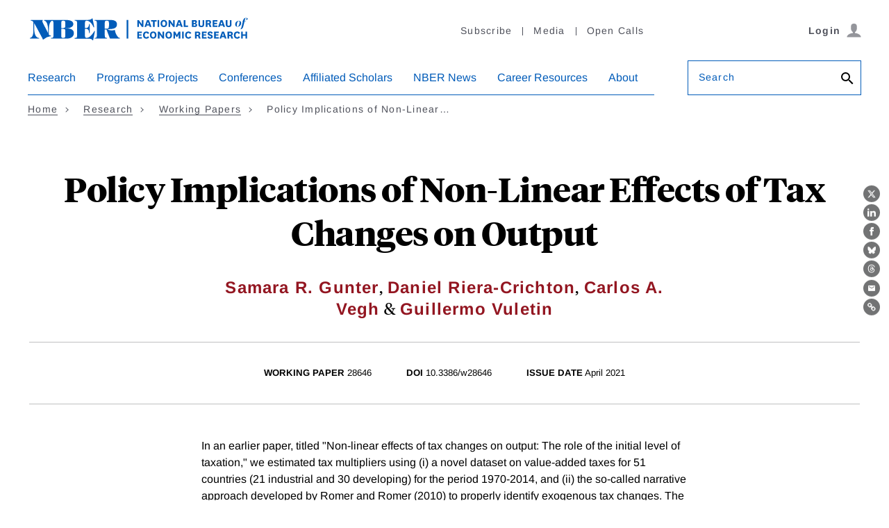

--- FILE ---
content_type: text/html; charset=UTF-8
request_url: https://www.nber.org/api/v1/auth/227357
body_size: -249
content:
<div class="gate-band">
  <div class="gate-band__inner">
        <div class="gate-band__links">
                    <a href="https://www.nber.org/system/files/working_papers/w28646/w28646.pdf" class="btn btn--primary btn--black" aria-label="Download the PDF for Policy Implications of Non-Linear Effects of Tax Changes on Output">Download a PDF</a>
          </div>
          <a href="/subscribe">Information on access</a>
      </div>
</div>


--- FILE ---
content_type: text/javascript
request_url: https://www.nber.org/themes/custom/nber/assets/build/js/index-generated.js?t97q1t
body_size: 51455
content:
!function n(o,a,i){function s(t,e){if(!a[t]){if(!o[t]){var r="function"==typeof require&&require;if(!e&&r)return r(t,!0);if(l)return l(t,!0);throw(e=new Error("Cannot find module '"+t+"'")).code="MODULE_NOT_FOUND",e}r=a[t]={exports:{}},o[t][0].call(r.exports,function(e){return s(o[t][1][e]||e)},r,r.exports,n,o,a,i)}return a[t].exports}for(var l="function"==typeof require&&require,e=0;e<i.length;e++)s(i[e]);return s}({1:[function(e,t,r){e("./polyfill");var n=v(e("jquery")),o=e("./nber/alerts/Alert"),a=e("./nber/forms/AccessibleLabels"),i=e("./nber/forms/PasswordToggle"),s=e("./nber/helpers/ClickableCard"),l=e("./nber/accordions/SimpleAccordion"),c=v(e("./nber/modules/PrimaryNav.js")),u=e("./nber/modules/Hamburger.js"),d=e("./nber/sliders/AffiliatesSlideshow.js"),p=e("./nber/search/index.js"),f=e("./nber/animations/PauseAllAnimations"),y=(e("./nber/animations/BackToTop"),v(e("./nber/modules/initSearchMenu"))),m=e("./nber/user/index.js"),b=e("./nber/conference-agenda/index.js"),h=e("./nber/helpers/expandableList"),e=(e("./nber/modules/ResponsiveTables"),e("./nber/helpers/CopyLink"),e("./nber/forms/CopyTextField.js"));function v(e){return e&&e.__esModule?e:{default:e}}var g=(0,n.default)(".js-alert"),g=(g.length&&n.default.makeArray(g).map(function(e){return new o.Alert((0,n.default)(e))}),(0,n.default)(".js-pause-animation")),g=(g.length&&n.default.makeArray(g).map(function(e){return new f.PauseAllAnimations((0,n.default)(e))}),(0,n.default)(".js-label")),g=(g.length&&n.default.makeArray(g).map(function(e){return new a.AccessibleLabels((0,n.default)(e))}),(0,n.default)(".js-password")),g=(g.length&&n.default.makeArray(g).map(function(e){return new i.PasswordToggle((0,n.default)(e))}),(0,n.default)(".js-clickable-card")),g=(g.length&&n.default.makeArray(g).map(function(e){return new s.ClickableCard((0,n.default)(e))}),document.querySelectorAll(".js-expandable-list").forEach(function(e){return new h.ExpandableList(e)}),(0,n.default)(".js-accordion")),g=(g.length&&n.default.makeArray(g).map(function(e){return new l.SimpleAccordion((0,n.default)(e),!1)}),(0,n.default)(".js-nav-accordion")),g=(g.length&&n.default.makeArray(g).map(function(e){return new l.SimpleAccordion((0,n.default)(e),["small"])}),(0,n.default)(".js-primary-nav").find(".primary-nav__item")),c=(0<g.length&&(w=(0,n.default)(".js-primary-nav").find(".primary-nav__subitem, .primary-nav__dropdown-link, .primary-nav__sublist-heading.link--arrow"),(0,c.default)(g,w)),(0,n.default)(".js-hamburger")),g=(c.length&&n.default.makeArray(c).map(function(e){return new u.Hamburger((0,n.default)(e),!0,!0,".header__user--mobile",".header__utility--mobile")}),(0,n.default)(".js-search-menu")),w=(g.length&&(0,y.default)(g[0]),(0,n.default)(".js-slideshow-affiliates"));w.length&&n.default.makeArray(w).map(function(e){return new d.AffiliatesSlideshow((0,n.default)(e))}),(0,n.default)(".js-search-mountnode").length&&(0,n.default)(".js-search-mountnode").each(function(e,t){var r=(0,n.default)(this).data("id");(0,p.listingInit)(document.querySelector('div[data-id="'+r+'"]'),r)}),(0,n.default)(".".concat(e.copyTextClass)).length&&(0,n.default)("#".concat(e.copyBtnId)).length&&(0,e.initCopyTextField)(),(0,m.loginInit)(),(0,b.agendaInit)()},{"./nber/accordions/SimpleAccordion":2,"./nber/alerts/Alert":3,"./nber/animations/BackToTop":4,"./nber/animations/PauseAllAnimations":5,"./nber/conference-agenda/index.js":9,"./nber/forms/AccessibleLabels":11,"./nber/forms/CopyTextField.js":12,"./nber/forms/PasswordToggle":13,"./nber/helpers/ClickableCard":14,"./nber/helpers/CopyLink":15,"./nber/helpers/expandableList":16,"./nber/modules/Hamburger.js":17,"./nber/modules/PrimaryNav.js":19,"./nber/modules/ResponsiveTables":20,"./nber/modules/initSearchMenu":21,"./nber/search/index.js":43,"./nber/sliders/AffiliatesSlideshow.js":53,"./nber/user/index.js":58,"./polyfill":61,jquery:"jquery"}],2:[function(e,t,r){Object.defineProperty(r,"__esModule",{value:!0}),r.SimpleAccordion=void 0;var n,o,a=(n=e("jquery"))&&n.__esModule?n:{default:n},i=e("../breakpoint");function s(e){return(s="function"==typeof Symbol&&"symbol"==typeof Symbol.iterator?function(e){return typeof e}:function(e){return e&&"function"==typeof Symbol&&e.constructor===Symbol&&e!==Symbol.prototype?"symbol":typeof e})(e)}function l(e,t){for(var r=0;r<t.length;r++){var n=t[r];n.enumerable=n.enumerable||!1,n.configurable=!0,"value"in n&&(n.writable=!0),Object.defineProperty(e,(e=>(e=((e,t)=>{if("object"!=s(e)||!e)return e;var r=e[Symbol.toPrimitive];if(void 0===r)return("string"===t?String:Number)(e);if("object"!=s(r=r.call(e,t||"default")))return r;throw new TypeError("@@toPrimitive must return a primitive value.")})(e,"string"),"symbol"==s(e)?e:e+""))(n.key),n)}}r.SimpleAccordion=(()=>{function r(e,t){if(!(this instanceof r))throw new TypeError("Cannot call a class as a function");this.$el=e,this.activeIn=t,this.$target=this.$el.next(),(this.activeIn&&-1<this.activeIn.indexOf((0,i.breakpoint)())||!this.activeIn)&&this.$target.hide(),this.bindEvents()}return e=r,(t=[{key:"bindEvents",value:function(){var t=this;t.$el.on("click",function(){var e=t.$el.attr("aria-expanded");t.$el.attr("aria-expanded","false"===e?"true":"false"),t.$el.toggleClass("is-open"),t.$target.slideToggle()}),(0,a.default)(window).on("resize",function(e){o&&window.clearTimeout(o),o=setTimeout(function(){t.manageBreakpointBehaviors()},400)})}},{key:"manageBreakpointBehaviors",value:function(){this.activeIn&&-1<this.activeIn.indexOf((0,i.breakpoint)())||!this.activeIn?(this.$target.hide(),this.$el.attr("aria-expanded","false"),this.$el.removeClass("is-open")):(this.$target.show(),this.$el.attr("aria-expanded","true"),this.$el.addClass("is-open"))}}])&&l(e.prototype,t),n&&l(e,n),Object.defineProperty(e,"prototype",{writable:!1}),e;var e,t,n})()},{"../breakpoint":6,jquery:"jquery"}],3:[function(e,t,r){Object.defineProperty(r,"__esModule",{value:!0}),r.Alert=void 0;(e=e("jquery"))&&e.__esModule;function o(e){return(o="function"==typeof Symbol&&"symbol"==typeof Symbol.iterator?function(e){return typeof e}:function(e){return e&&"function"==typeof Symbol&&e.constructor===Symbol&&e!==Symbol.prototype?"symbol":typeof e})(e)}function a(e,t){for(var r=0;r<t.length;r++){var n=t[r];n.enumerable=n.enumerable||!1,n.configurable=!0,"value"in n&&(n.writable=!0),Object.defineProperty(e,(e=>(e=((e,t)=>{if("object"!=o(e)||!e)return e;var r=e[Symbol.toPrimitive];if(void 0===r)return("string"===t?String:Number)(e);if("object"!=o(r=r.call(e,t||"default")))return r;throw new TypeError("@@toPrimitive must return a primitive value.")})(e,"string"),"symbol"==o(e)?e:e+""))(n.key),n)}}r.Alert=(()=>{function t(e){if(!(this instanceof t))throw new TypeError("Cannot call a class as a function");this.$el=e,this.$close=this.$el.find(".js-alert__close"),this.endpoint=this.$el.data("endpoint"),this.id=this.$el.data("id"),this.bindEvents()}return e=t,(r=[{key:"bindEvents",value:function(){var e=this;e.$close.on("click",function(){e.$el.slideUp(function(){e.$el.remove()}),e.endpoint&&fetch(e.endpoint,{method:"POST",headers:{"Content-Type":"application/json; charset=utf-8"},body:JSON.stringify({id:e.id})})})}}])&&a(e.prototype,r),n&&a(e,n),Object.defineProperty(e,"prototype",{writable:!1}),e;var e,r,n})()},{jquery:"jquery"}],4:[function(e,t,r){var n=(e=e("jquery"))&&e.__esModule?e:{default:e};var o,a=!1;(0,n.default)(window).scroll(function(){var e=(0,n.default)(this).scrollTop();a||o&&0!=e&&0!=o||((0,n.default)(".back-to-top").off().toggleClass("active").fadeToggle(),(0,n.default)(".back-to-top.active").click(function(){(0,n.default)(window).scrollTop(0)}),a=!0,window.setTimeout(function(){a=!1},100)),o=e})},{jquery:"jquery"}],5:[function(e,t,r){Object.defineProperty(r,"__esModule",{value:!0}),r.PauseAllAnimations=void 0;var o=(e=e("jquery"))&&e.__esModule?e:{default:e};function a(e){return(a="function"==typeof Symbol&&"symbol"==typeof Symbol.iterator?function(e){return typeof e}:function(e){return e&&"function"==typeof Symbol&&e.constructor===Symbol&&e!==Symbol.prototype?"symbol":typeof e})(e)}function i(e,t){for(var r=0;r<t.length;r++){var n=t[r];n.enumerable=n.enumerable||!1,n.configurable=!0,"value"in n&&(n.writable=!0),Object.defineProperty(e,(e=>(e=((e,t)=>{if("object"!=a(e)||!e)return e;var r=e[Symbol.toPrimitive];if(void 0===r)return("string"===t?String:Number)(e);if("object"!=a(r=r.call(e,t||"default")))return r;throw new TypeError("@@toPrimitive must return a primitive value.")})(e,"string"),"symbol"==a(e)?e:e+""))(n.key),n)}}r.PauseAllAnimations=(()=>{function t(e){if(!(this instanceof t))throw new TypeError("Cannot call a class as a function");this.$el=e,this.bindEvents()}return e=t,(r=[{key:"bindEvents",value:function(){this.$el.on("click",function(){(0,o.default)("body").toggleClass("is-paused")})}}])&&i(e.prototype,r),n&&i(e,n),Object.defineProperty(e,"prototype",{writable:!1}),e;var e,r,n})()},{jquery:"jquery"}],6:[function(e,t,r){Object.defineProperty(r,"__esModule",{value:!0}),r.breakpoint=void 0;(e=e("jquery"))&&e.__esModule;r.breakpoint=function(){return window.getComputedStyle(document.querySelector("body"),"::before").getPropertyValue("content").replace(/\"/g,"")}},{jquery:"jquery"}],7:[function(e,t,r){function o(e){return(o="function"==typeof Symbol&&"symbol"==typeof Symbol.iterator?function(e){return typeof e}:function(e){return e&&"function"==typeof Symbol&&e.constructor===Symbol&&e!==Symbol.prototype?"symbol":typeof e})(e)}Object.defineProperty(r,"__esModule",{value:!0}),r.default=void 0;var S=n(e("react")),O=n(e("../icons/BuildIcon.js"));function n(e){return e&&e.__esModule?e:{default:e}}function P(e,t){var r,n,o,a,i="undefined"!=typeof Symbol&&e[Symbol.iterator]||e["@@iterator"];if(i)return o=!(n=!0),{s:function(){i=i.call(e)},n:function(){var e=i.next();return n=e.done,e},e:function(e){o=!0,r=e},f:function(){try{n||null==i.return||i.return()}finally{if(o)throw r}}};if(Array.isArray(e)||(i=((e,t)=>{var r;if(e)return"string"==typeof e?s(e,t):"Map"===(r="Object"===(r={}.toString.call(e).slice(8,-1))&&e.constructor?e.constructor.name:r)||"Set"===r?Array.from(e):"Arguments"===r||/^(?:Ui|I)nt(?:8|16|32)(?:Clamped)?Array$/.test(r)?s(e,t):void 0})(e))||t&&e&&"number"==typeof e.length)return i&&(e=i),a=0,{s:t=function(){},n:function(){return a>=e.length?{done:!0}:{done:!1,value:e[a++]}},e:function(e){throw e},f:t};throw new TypeError("Invalid attempt to iterate non-iterable instance.\nIn order to be iterable, non-array objects must have a [Symbol.iterator]() method.")}function s(e,t){(null==t||t>e.length)&&(t=e.length);for(var r=0,n=Array(t);r<t;r++)n[r]=e[r];return n}function a(e,t){for(var r=0;r<t.length;r++){var n=t[r];n.enumerable=n.enumerable||!1,n.configurable=!0,"value"in n&&(n.writable=!0),Object.defineProperty(e,(e=>(e=((e,t)=>{if("object"!=o(e)||!e)return e;var r=e[Symbol.toPrimitive];if(void 0===r)return("string"===t?String:Number)(e);if("object"!=o(r=r.call(e,t||"default")))return r;throw new TypeError("@@toPrimitive must return a primitive value.")})(e,"string"),"symbol"==o(e)?e:e+""))(n.key),n)}}function i(e,t,r){t=c(t);var n=e,t=l()?Reflect.construct(t,r||[],c(e).constructor):t.apply(e,r);if(!t||"object"!=o(t)&&"function"!=typeof t){if(void 0!==t)throw new TypeError("Derived constructors may only return object or undefined");if(void 0===(t=n))throw new ReferenceError("this hasn't been initialised - super() hasn't been called")}return t}function l(){try{var e=!Boolean.prototype.valueOf.call(Reflect.construct(Boolean,[],function(){}))}catch(e){}return(l=function(){return!!e})()}function c(e){return(c=Object.setPrototypeOf?Object.getPrototypeOf.bind():function(e){return e.__proto__||Object.getPrototypeOf(e)})(e)}function u(e,t){return(u=Object.setPrototypeOf?Object.setPrototypeOf.bind():function(e,t){return e.__proto__=t,e})(e,t)}r.default=(e=>{function t(e){var r;if(this instanceof t)return(r=i(this,t,[e])).resultsRef=S.default.createRef(),r.sessionHeight=window.sessionStorage.getItem(window.nodeId),r.state={ajaxAgenda:{}},r.resizeObserver=new ResizeObserver(function(e){var t=r.resultsRef.current.clientHeight;window.sessionStorage.setItem(window.nodeId,"".concat(t)),r.resultsRef.current.parentElement.style.minHeight="".concat(t||r.sessionHeight,"px")}),r;throw new TypeError("Cannot call a class as a function")}var r,n=t;if("function"!=typeof e&&null!==e)throw new TypeError("Super expression must either be null or a function");return n.prototype=Object.create(e&&e.prototype,{constructor:{value:n,writable:!0,configurable:!0}}),Object.defineProperty(n,"prototype",{writable:!1}),e&&u(n,e),n=t,(e=[{key:"handlePostFetch",value:function(){var e,t;document.querySelectorAll(".paper-abstract-toggle").forEach(function(t){t.addEventListener("click",function(){var e=t.nextElementSibling;t.classList.toggle("open"),e.classList.contains("active")?e.style.height="0px":e.style.height="auto",e.classList.toggle("active")})}),this.state.ajaxAgenda&&0!=this.state.ajaxAgenda.length||(e=document.querySelectorAll(".page-header__intro-notice"),(t=document.createElement("span")).innerHTML="Agenda pending.",t.className="agenda-pending-notice",e[e.length-1].append(t))}},{key:"componentDidMount",value:function(){var t=this;this.resizeObserver.observe(this.resultsRef.current),window.mockData?window.setTimeout(function(){t.setState({ajaxAgenda:window.mockData.items},t.handlePostFetch)},1e3):fetch("/api/conference/"+window.nodeId+"/agenda").then(function(e){return e.json()}).then(function(e){t.setState({ajaxAgenda:e.items,showParticipants:e.show_participants},t.handlePostFetch)}).catch(function(e){console.log("An error occured while fetching conference agenda data")})}},{key:"render",value:function(){var e=['<div class="agenda">'];if(this.state.ajaxAgenda&&0<this.state.ajaxAgenda.length){var t,r=P(this.state.ajaxAgenda);try{for(r.s();!(t=r.n()).done;){var n=t.value;if(n.is_hashref)e.push('<div class="agenda-day"><h3 class="agenda-day__title">'+n.DAY+", "+n.MDD+"</h3></div>");else if(n.paper){var o=void 0,a='<div class="agenda-entry"><div class="agenda-entry__time">'+n.schedule_time_display+(n.record&&n.record.room?'<div class="agenda-entry__room">'+n.record.room+"</div>":"")+'</div><div class="agenda-entry__info rich-text"><div class="entry-title-wrapper">';if(1==n.paper.isreceived?a+='<a class="paper-title" href="'+n.paper.conference_program_paper_url+'">'+n.paper.record.title+"</a>":a+='<span class="paper-title">'+n.paper.record.title+"</span>",n.paper.slides_url&&(a+='<span class="slides">(<a href="'+n.paper.slides_url+'" target="_blank">slides</a>)</span>'),n.record&&n.record.txt&&0<n.record.txt.length&&(a+='<span class="schedule-item-title schedule-item-'+n.record.class+'"> '+n.record.txt+"</span>"),a+="</div>",0<n.paper.author_with_objs_array.length){a+='<div class="paper-authors">';var i,s=P(n.paper.author_with_objs_array);try{for(s.s();!(i=s.n()).done;){var l=i.value;a+="<div>",l.name&&(a+='<span class="author-name'+(1==l.flagged?" flagged-author":"")+'">',window.summaryMode&&l.obj&&0!=l.obj.show_profile&&l.obj.url&&0<l.obj.url.length&&(a+='<a href="'+l.obj.url+'">'),a+=l.name,window.summaryMode&&l.obj&&0!=l.obj.show_profile&&l.obj.url&&0<l.obj.url.length&&(a+="</a>"),a+="</span>"),l.obj&&l.obj.univaffil_and_nber&&(a+=', <span class="affiliation">'+l.obj.univaffil_and_nber+"</span>"),a+="</div>"}}catch(e){s.e(e)}finally{s.f()}a+="</div>"}var c,u=P(window.confPapers);try{for(u.s();!(c=u.n()).done;){var d=c.value;d.id==n.record.paper&&(o=d.lecture_path)}}catch(e){u.e(e)}finally{u.f()}if(n.paper.abstract_clean_html&&(a=(a=(a+='<div class="paper-abstract">')+'<span class="paper-abstract-toggle"><span>View abstract</span>'+(0,O.default)("arrow-down")+"</span>")+'<div class="paper-abstract-body">'+n.paper.abstract_clean_html+"</div></div>"),(n.paper.slides_url||n.paper.conference_program_paper_url||n.paper.executive_summary_url||o)&&(a+='<div class="paper-links">',n.paper.conf_presented_pnum&&(a+='<div class="working-paper">This paper was distributed as <a href="https://www.nber.org/papers/'+n.paper.conf_presented_pnum+'" target="_blank">Working Paper '+n.paper.conf_presented_pnum.substr(1)+"</a>, where an updated version may be available.</div>"),n.paper.slides_url&&(a=(a=(a+='<span class="slides"><a href="'+n.paper.slides_url+'" target="_blank">')+(0,O.default)("slides"))+'</a><a href="'+n.paper.slides_url+'" target="_blank">Slides</a></span>'),n.paper.executive_summary_url&&(a=(a=(a+='<span class="executive-summary"><a href="'+n.paper.executive_summary_url+'" target="_blank">')+(0,O.default)("exec-summary"))+'</a><a href="'+n.paper.executive_summary_url+'" target="_blank">Executive Summary</a></span>'),o&&(a=(a+='<span class="video"><a href="'+o+'" target="_blank">')+(0,O.default)("video")+'</a><a href="'+o+'" target="_blank">Video</a></span>'),a+="</div>"),0<n.paper.discussant_struct.length){a+='<div class="paper-discussants"><div>'+n.paper.discussants_label+":</div>";var p,f=P(n.paper.discussant_struct);try{for(f.s();!(p=f.n()).done;){var y=p.value;a+="<div>",y.user?(a+='<span class="discussant-name">',window.summaryMode&&1==y.user.show_profile&&y.user.url&&0<y.user.url.length&&(a+='<a href="'+y.user.url+'">'),a+=y.user.fullname,window.summaryMode&&1==y.user.show_profile&&y.user.url&&0<y.user.url.length&&(a+="</a>"),a+="</span>",y.user.univaffil_and_nber&&(a+=', <span class="affiliation">'+y.user.univaffil_and_nber+"</span>"),y.slides_url&&(a+='<span class="slides">(<a href="'+y.slides_url+'" target="_blank">slides</a>)</span>')):a+=y.discussant_user.replaceAll("_"," ")+"</span>",a+="</div>"}}catch(e){f.e(e)}finally{f.f()}a+="</div>"}e.push(a+="</div></div>")}else n.record&&e.push('<div class="agenda-entry contains-'+n.record.class+'"><div class="agenda-entry__time">'+n.schedule_time_display+'</div><div class="agenda-entry__info rich-text"><div class="entry-title-wrapper"><span class="schedule-item-title schedule-item-'+n.record.class+'">'+(n.record.txt||"")+"</span></div></div></div>")}}catch(e){r.e(e)}finally{r.f()}}if(e.push("</div>"),1==this.state.showParticipants){if(e.push('<div class="participants">'),segmentParticipants&&1==isHybrid){e.push('<section class="promo-grid promo-grid--2-up promo-grid--centered"><h2 class="promo-grid__title">In-Person Participants</h2><div class="promo-grid__promos">');var m,b=P(inperson_participants);try{for(b.s();!(m=b.n()).done;){var h=m.value;e.push('<div class="name-promo">'+(h.url?'<a href="'+h.url+'">':"")+'<span class="name-promo__name">'+h.name+"</span>"+(h.url?"</a>":"")+(h.affiliation?', <span class="name-promo__title">'+h.affiliation+"</span>":"")+"</div>")}}catch(e){b.e(e)}finally{b.f()}e.push("</div></section>"),e.push('<section class="promo-grid promo-grid--2-up promo-grid--centered"><h2 class="promo-grid__title">Remote Participants</h2><div class="promo-grid__promos">');var v,g=P(remote_participants);try{for(g.s();!(v=g.n()).done;){var w=v.value;e.push('<div class="name-promo">'+(w.url?'<a href="'+w.url+'">':"")+'<span class="name-promo__name">'+w.name+"</span>"+(w.url?"</a>":"")+(w.affiliation?', <span class="name-promo__title">'+w.affiliation+"</span>":"")+"</div>")}}catch(e){g.e(e)}finally{g.f()}e.push("</div></div></section>")}else if(0<participants.length){e.push('<section class="promo-grid promo-grid--2-up promo-grid--centered"><h2 class="promo-grid__title">Participants</h2><div class="promo-grid__promos">');var _,k=P(participants);try{for(k.s();!(_=k.n()).done;){var j=_.value;e.push('<div class="name-promo">'+(j.url?'<a href="'+j.url+'">':"")+'<span class="name-promo__name">'+j.name+"</span>"+(j.url?"</a>":"")+(j.affiliation?', <span class="name-promo__title">'+j.affiliation+"</span>":"")+"</div>")}}catch(e){k.e(e)}finally{k.f()}e.push("</div></section>")}e.push("</div>")}return S.default.createElement("div",{ref:this.resultsRef,dangerouslySetInnerHTML:{__html:e.join("")}})}}])&&a(n.prototype,e),r&&a(n,r),Object.defineProperty(n,"prototype",{writable:!1}),n})(S.default.Component)},{"../icons/BuildIcon.js":8,react:"react"}],8:[function(e,t,r){Object.defineProperty(r,"__esModule",{value:!0}),r.default=void 0;(e=e("react"))&&e.__esModule;r.default=function(e){var t=1<arguments.length&&void 0!==arguments[1]?arguments[1]:{};switch(e){case"arrow-down":return'<svg xmlns="http://www.w3.org/2000/svg" aria-hidden="true" focusable="false" role="presentation" class="'+(t.class||"icon icon-arrow-down")+'" viewBox="0 0 448 512"><path d="M441.9 167.3l-19.8-19.8c-4.7-4.7-12.3-4.7-17 0L224 328.2 42.9 147.5c-4.7-4.7-12.3-4.7-17 0L6.1 167.3c-4.7 4.7-4.7 12.3 0 17l209.4 209.4c4.7 4.7 12.3 4.7 17 0l209.4-209.4c4.7-4.7 4.7-12.3 0-17z"/></svg>';case"exec-summary":return'<svg xmlns="http://www.w3.org/2000/svg" viewBox="0 0 384 512"><path d="M224 136V0H24C10.7 0 0 10.7 0 24v464c0 13.3 10.7 24 24 24h336c13.3 0 24-10.7 24-24V160H248c-13.2 0-24-10.8-24-24zm64 236c0 6.6-5.4 12-12 12H108c-6.6 0-12-5.4-12-12v-8c0-6.6 5.4-12 12-12h168c6.6 0 12 5.4 12 12v8zm0-64c0 6.6-5.4 12-12 12H108c-6.6 0-12-5.4-12-12v-8c0-6.6 5.4-12 12-12h168c6.6 0 12 5.4 12 12v8zm0-72v8c0 6.6-5.4 12-12 12H108c-6.6 0-12-5.4-12-12v-8c0-6.6 5.4-12 12-12h168c6.6 0 12 5.4 12 12zm96-114.1v6.1H256V0h6.1c6.4 0 12.5 2.5 17 7l97.9 98c4.5 4.5 7 10.6 7 16.9z"/></svg>';case"slides":return'<svg xmlns="http://www.w3.org/2000/svg" viewBox="0 0 384 512"><path d="M384 121.941V128H256V0h6.059a24 24 0 0 1 16.97 7.029l97.941 97.941a24.002 24.002 0 0 1 7.03 16.971zM248 160c-13.2 0-24-10.8-24-24V0H24C10.745 0 0 10.745 0 24v464c0 13.255 10.745 24 24 24h336c13.255 0 24-10.745 24-24V160H248zm-135.455 16c26.51 0 48 21.49 48 48s-21.49 48-48 48-48-21.49-48-48 21.491-48 48-48zm208 240h-256l.485-48.485L104.545 328c4.686-4.686 11.799-4.201 16.485.485L160.545 368 264.06 264.485c4.686-4.686 12.284-4.686 16.971 0L320.545 304v112z"/></svg>';case"video":return'<svg xmlns="http://www.w3.org/2000/svg" viewBox="0 0 512 512"><path d="M256 8C119 8 8 119 8 256s111 248 248 248 248-111 248-248S393 8 256 8zm115.7 272l-176 101c-15.8 8.8-35.7-2.5-35.7-21V152c0-18.4 19.8-29.8 35.7-21l176 107c16.4 9.2 16.4 32.9 0 42z"/></svg>';default:return""}}},{react:"react"}],9:[function(e,t,r){Object.defineProperty(r,"__esModule",{value:!0}),r.agendaInit=void 0;var n=i(e("react-dom")),o=i(e("react")),a=i(e("./components/AjaxAgenda.jsx"));function i(e){return e&&e.__esModule?e:{default:e}}r.agendaInit=function(){var e=document.getElementById("workshops-list");e&&n.default.render(o.default.createElement(a.default,null),e)}},{"./components/AjaxAgenda.jsx":7,react:"react","react-dom":"react-dom"}],10:[function(e,t,r){function s(e){return(s="function"==typeof Symbol&&"symbol"==typeof Symbol.iterator?function(e){return typeof e}:function(e){return e&&"function"==typeof Symbol&&e.constructor===Symbol&&e!==Symbol.prototype?"symbol":typeof e})(e)}var n;n=function(c){var n,i=window.Slick||{};n=0,(i=function(e,t){var r=this;r.defaults={accessibility:!0,adaptiveHeight:!1,appendArrows:c(e),appendDots:c(e),arrows:!0,asNavFor:null,prevArrow:'<button type="button" data-role="none" class="slick-prev" aria-label="Previous" tabindex="0" role="button">Previous</button>',nextArrow:'<button type="button" data-role="none" class="slick-next" aria-label="Next" tabindex="0" role="button">Next</button>',autoplay:!1,autoplaySpeed:3e3,centerMode:!1,centerPadding:"50px",cssEase:"ease",customPaging:function(e,t){return c('<button type="button" data-role="none" role="button" tabindex="0" />').text(t+1)},dots:!1,dotsClass:"slick-dots",draggable:!0,easing:"linear",edgeFriction:.35,fade:!1,focusOnSelect:!1,infinite:!0,initialSlide:0,lazyLoad:"ondemand",mobileFirst:!1,pauseOnHover:!0,pauseOnFocus:!0,pauseOnDotsHover:!1,respondTo:"window",responsive:null,rows:1,rtl:!1,slide:"",slidesPerRow:1,slidesToShow:1,slidesToScroll:1,speed:500,swipe:!0,swipeToSlide:!1,touchMove:!0,touchThreshold:5,useCSS:!0,useTransform:!0,variableWidth:!1,vertical:!1,verticalSwiping:!1,waitForAnimate:!0,zIndex:1e3},r.initials={animating:!1,dragging:!1,autoPlayTimer:null,currentDirection:0,currentLeft:null,currentSlide:0,direction:1,$dots:null,listWidth:null,listHeight:null,loadIndex:0,$nextArrow:null,$prevArrow:null,slideCount:null,slideWidth:null,$slideTrack:null,$slides:null,sliding:!1,slideOffset:0,swipeLeft:null,$list:null,touchObject:{},transformsEnabled:!1,unslicked:!1},c.extend(r,r.initials),r.activeBreakpoint=null,r.animType=null,r.animProp=null,r.breakpoints=[],r.breakpointSettings=[],r.cssTransitions=!1,r.focussed=!1,r.interrupted=!1,r.hidden="hidden",r.paused=!0,r.positionProp=null,r.respondTo=null,r.rowCount=1,r.shouldClick=!0,r.$slider=c(e),r.$slidesCache=null,r.transformType=null,r.transitionType=null,r.visibilityChange="visibilitychange",r.windowWidth=0,r.windowTimer=null,e=c(e).data("slick")||{},r.options=c.extend({},r.defaults,t,e),r.currentSlide=r.options.initialSlide,r.originalSettings=r.options,void 0!==document.mozHidden?(r.hidden="mozHidden",r.visibilityChange="mozvisibilitychange"):void 0!==document.webkitHidden&&(r.hidden="webkitHidden",r.visibilityChange="webkitvisibilitychange"),r.autoPlay=c.proxy(r.autoPlay,r),r.autoPlayClear=c.proxy(r.autoPlayClear,r),r.autoPlayIterator=c.proxy(r.autoPlayIterator,r),r.changeSlide=c.proxy(r.changeSlide,r),r.clickHandler=c.proxy(r.clickHandler,r),r.selectHandler=c.proxy(r.selectHandler,r),r.setPosition=c.proxy(r.setPosition,r),r.swipeHandler=c.proxy(r.swipeHandler,r),r.dragHandler=c.proxy(r.dragHandler,r),r.keyHandler=c.proxy(r.keyHandler,r),r.instanceUid=n++,r.htmlExpr=/^(?:\s*(<[\w\W]+>)[^>]*)$/,r.registerBreakpoints(),r.init(!0)}).prototype.activateADA=function(){this.$slideTrack.find(".slick-active").attr({"aria-hidden":"false"}).find("a, input, button, select").attr({tabindex:"0"})},i.prototype.addSlide=i.prototype.slickAdd=function(e,t,r){var n=this;if("boolean"==typeof t)r=t,t=null;else if(t<0||t>=n.slideCount)return!1;n.unload(),"number"==typeof t?0===t&&0===n.$slides.length?c(e).appendTo(n.$slideTrack):r?c(e).insertBefore(n.$slides.eq(t)):c(e).insertAfter(n.$slides.eq(t)):!0===r?c(e).prependTo(n.$slideTrack):c(e).appendTo(n.$slideTrack),n.$slides=n.$slideTrack.children(this.options.slide),n.$slideTrack.children(this.options.slide).detach(),n.$slideTrack.append(n.$slides),n.$slides.each(function(e,t){c(t).attr("data-slick-index",e)}),n.$slidesCache=n.$slides,n.reinit()},i.prototype.animateHeight=function(){var e,t=this;1===t.options.slidesToShow&&!0===t.options.adaptiveHeight&&!1===t.options.vertical&&(e=t.$slides.eq(t.currentSlide).outerHeight(!0),t.$list.animate({height:e},t.options.speed))},i.prototype.animateSlide=function(e,t){var r={},n=this;n.animateHeight(),!0===n.options.rtl&&!1===n.options.vertical&&(e=-e),!1===n.transformsEnabled?!1===n.options.vertical?n.$slideTrack.animate({left:e},n.options.speed,n.options.easing,t):n.$slideTrack.animate({top:e},n.options.speed,n.options.easing,t):!1===n.cssTransitions?(!0===n.options.rtl&&(n.currentLeft=-n.currentLeft),c({animStart:n.currentLeft}).animate({animStart:e},{duration:n.options.speed,easing:n.options.easing,step:function(e){e=Math.ceil(e),!1===n.options.vertical?r[n.animType]="translate("+e+"px, 0px)":r[n.animType]="translate(0px,"+e+"px)",n.$slideTrack.css(r)},complete:function(){t&&t.call()}})):(n.applyTransition(),e=Math.ceil(e),!1===n.options.vertical?r[n.animType]="translate3d("+e+"px, 0px, 0px)":r[n.animType]="translate3d(0px,"+e+"px, 0px)",n.$slideTrack.css(r),t&&setTimeout(function(){n.disableTransition(),t.call()},n.options.speed))},i.prototype.getNavTarget=function(){var e=this.options.asNavFor;return e=e&&null!==e?c(e).not(this.$slider):e},i.prototype.asNavFor=function(t){var e=this.getNavTarget();null!==e&&"object"===s(e)&&e.each(function(){var e=c(this).slick("getSlick");e.unslicked||e.slideHandler(t,!0)})},i.prototype.applyTransition=function(e){var t=this,r={};!1===t.options.fade?r[t.transitionType]=t.transformType+" "+t.options.speed+"ms "+t.options.cssEase:r[t.transitionType]="opacity "+t.options.speed+"ms "+t.options.cssEase,(!1===t.options.fade?t.$slideTrack:t.$slides.eq(e)).css(r)},i.prototype.autoPlay=function(){var e=this;e.autoPlayClear(),e.slideCount>e.options.slidesToShow&&(e.autoPlayTimer=setInterval(e.autoPlayIterator,e.options.autoplaySpeed))},i.prototype.autoPlayClear=function(){this.autoPlayTimer&&clearInterval(this.autoPlayTimer)},i.prototype.autoPlayIterator=function(){var e=this,t=e.currentSlide+e.options.slidesToScroll;e.paused||e.interrupted||e.focussed||(!1===e.options.infinite&&(1===e.direction&&e.currentSlide+1===e.slideCount-1?e.direction=0:0===e.direction&&(t=e.currentSlide-e.options.slidesToScroll,e.currentSlide-1==0)&&(e.direction=1)),e.slideHandler(t))},i.prototype.buildArrows=function(){var e=this;!0===e.options.arrows&&(e.$prevArrow=c(e.options.prevArrow).addClass("slick-arrow"),e.$nextArrow=c(e.options.nextArrow).addClass("slick-arrow"),e.slideCount>e.options.slidesToShow?(e.$prevArrow.removeClass("slick-hidden").removeAttr("aria-hidden tabindex"),e.$nextArrow.removeClass("slick-hidden").removeAttr("aria-hidden tabindex"),e.htmlExpr.test(e.options.prevArrow)&&e.$prevArrow.prependTo(e.options.appendArrows),e.htmlExpr.test(e.options.nextArrow)&&e.$nextArrow.appendTo(e.options.appendArrows),!0!==e.options.infinite&&e.$prevArrow.addClass("slick-disabled").attr("aria-disabled","true")):e.$prevArrow.add(e.$nextArrow).addClass("slick-hidden").attr({"aria-disabled":"true",tabindex:"-1"}))},i.prototype.buildDots=function(){var e,t,r=this;if(!0===r.options.dots&&r.slideCount>r.options.slidesToShow){for(r.$slider.addClass("slick-dotted"),t=c("<ul />").addClass(r.options.dotsClass),e=0;e<=r.getDotCount();e+=1)t.append(c("<li />").append(r.options.customPaging.call(this,r,e)));r.$dots=t.appendTo(r.options.appendDots),r.$dots.find("li").first().addClass("slick-active").attr("aria-hidden","false")}},i.prototype.buildOut=function(){var e=this;e.$slides=e.$slider.children(e.options.slide+":not(.slick-cloned)").addClass("slick-slide"),e.slideCount=e.$slides.length,e.$slides.each(function(e,t){c(t).attr("data-slick-index",e).data("originalStyling",c(t).attr("style")||"")}),e.$slider.addClass("slick-slider"),e.$slideTrack=0===e.slideCount?c('<div class="slick-track"/>').appendTo(e.$slider):e.$slides.wrapAll('<div class="slick-track"/>').parent(),e.$list=e.$slideTrack.wrap('<div aria-live="polite" class="slick-list"/>').parent(),e.$slideTrack.css("opacity",0),!0!==e.options.centerMode&&!0!==e.options.swipeToSlide||(e.options.slidesToScroll=1),c("img[data-lazy]",e.$slider).not("[src]").addClass("slick-loading"),e.setupInfinite(),e.buildArrows(),e.buildDots(),e.updateDots(),e.setSlideClasses("number"==typeof e.currentSlide?e.currentSlide:0),!0===e.options.draggable&&e.$list.addClass("draggable")},i.prototype.buildRows=function(){var e,t,r,n=this,o=document.createDocumentFragment(),a=n.$slider.children();if(1<n.options.rows){for(r=n.options.slidesPerRow*n.options.rows,t=Math.ceil(a.length/r),e=0;e<t;e++){for(var i=document.createElement("div"),s=0;s<n.options.rows;s++){for(var l=document.createElement("div"),c=0;c<n.options.slidesPerRow;c++){var u=e*r+(s*n.options.slidesPerRow+c);a.get(u)&&l.appendChild(a.get(u))}i.appendChild(l)}o.appendChild(i)}n.$slider.empty().append(o),n.$slider.children().children().children().css({width:100/n.options.slidesPerRow+"%",display:"inline-block"})}},i.prototype.checkResponsive=function(e,t){var r,n,o,a=this,i=!1,s=a.$slider.width(),l=window.innerWidth||c(window).width();if("window"===a.respondTo?o=l:"slider"===a.respondTo?o=s:"min"===a.respondTo&&(o=Math.min(l,s)),a.options.responsive&&a.options.responsive.length&&null!==a.options.responsive){for(r in n=null,a.breakpoints)a.breakpoints.hasOwnProperty(r)&&(!1===a.originalSettings.mobileFirst?o<a.breakpoints[r]&&(n=a.breakpoints[r]):o>a.breakpoints[r]&&(n=a.breakpoints[r]));null!==n?null!==a.activeBreakpoint&&n===a.activeBreakpoint&&!t||(a.activeBreakpoint=n,"unslick"===a.breakpointSettings[n]?a.unslick(n):(a.options=c.extend({},a.originalSettings,a.breakpointSettings[n]),!0===e&&(a.currentSlide=a.options.initialSlide),a.refresh(e)),i=n):null!==a.activeBreakpoint&&(a.activeBreakpoint=null,a.options=a.originalSettings,!0===e&&(a.currentSlide=a.options.initialSlide),a.refresh(e),i=n),e||!1===i||a.$slider.trigger("breakpoint",[a,i])}},i.prototype.changeSlide=function(e,t){var r,n=this,o=c(e.currentTarget);switch(o.is("a")&&e.preventDefault(),o.is("li")||(o=o.closest("li")),r=n.slideCount%n.options.slidesToScroll!=0?0:(n.slideCount-n.currentSlide)%n.options.slidesToScroll,e.data.message){case"previous":a=0==r?n.options.slidesToScroll:n.options.slidesToShow-r,n.slideCount>n.options.slidesToShow&&n.slideHandler(n.currentSlide-a,!1,t);break;case"next":a=0==r?n.options.slidesToScroll:r,n.slideCount>n.options.slidesToShow&&n.slideHandler(n.currentSlide+a,!1,t);break;case"index":var a=0===e.data.index?0:e.data.index||o.index()*n.options.slidesToScroll;n.slideHandler(n.checkNavigable(a),!1,t),o.children().trigger("focus");break;default:return}},i.prototype.checkNavigable=function(e){var t=this.getNavigableIndexes(),r=0;if(e>t[t.length-1])e=t[t.length-1];else for(var n in t){if(e<t[n]){e=r;break}r=t[n]}return e},i.prototype.cleanUpEvents=function(){var e=this;e.options.dots&&null!==e.$dots&&c("li",e.$dots).off("click.slick",e.changeSlide).off("mouseenter.slick",c.proxy(e.interrupt,e,!0)).off("mouseleave.slick",c.proxy(e.interrupt,e,!1)),e.$slider.off("focus.slick blur.slick"),!0===e.options.arrows&&e.slideCount>e.options.slidesToShow&&(e.$prevArrow&&e.$prevArrow.off("click.slick",e.changeSlide),e.$nextArrow)&&e.$nextArrow.off("click.slick",e.changeSlide),e.$list.off("touchstart.slick mousedown.slick",e.swipeHandler),e.$list.off("touchmove.slick mousemove.slick",e.swipeHandler),e.$list.off("touchend.slick mouseup.slick",e.swipeHandler),e.$list.off("touchcancel.slick mouseleave.slick",e.swipeHandler),e.$list.off("click.slick",e.clickHandler),c(document).off(e.visibilityChange,e.visibility),e.cleanUpSlideEvents(),!0===e.options.accessibility&&e.$list.off("keydown.slick",e.keyHandler),!0===e.options.focusOnSelect&&c(e.$slideTrack).children().off("click.slick",e.selectHandler),c(window).off("orientationchange.slick.slick-"+e.instanceUid,e.orientationChange),c(window).off("resize.slick.slick-"+e.instanceUid,e.resize),c("[draggable!=true]",e.$slideTrack).off("dragstart",e.preventDefault),c(window).off("load.slick.slick-"+e.instanceUid,e.setPosition),c(document).off("ready.slick.slick-"+e.instanceUid,e.setPosition)},i.prototype.cleanUpSlideEvents=function(){var e=this;e.$list.off("mouseenter.slick",c.proxy(e.interrupt,e,!0)),e.$list.off("mouseleave.slick",c.proxy(e.interrupt,e,!1))},i.prototype.cleanUpRows=function(){var e;1<this.options.rows&&((e=this.$slides.children().children()).removeAttr("style"),this.$slider.empty().append(e))},i.prototype.clickHandler=function(e){!1===this.shouldClick&&(e.stopImmediatePropagation(),e.stopPropagation(),e.preventDefault())},i.prototype.destroy=function(e){var t=this;t.autoPlayClear(),t.touchObject={},t.cleanUpEvents(),c(".slick-cloned",t.$slider).detach(),t.$dots&&t.$dots.remove(),t.$prevArrow&&t.$prevArrow.length&&(t.$prevArrow.removeClass("slick-disabled slick-arrow slick-hidden").removeAttr("aria-hidden aria-disabled tabindex").css("display",""),t.htmlExpr.test(t.options.prevArrow))&&t.$prevArrow.remove(),t.$nextArrow&&t.$nextArrow.length&&(t.$nextArrow.removeClass("slick-disabled slick-arrow slick-hidden").removeAttr("aria-hidden aria-disabled tabindex").css("display",""),t.htmlExpr.test(t.options.nextArrow))&&t.$nextArrow.remove(),t.$slides&&(t.$slides.removeClass("slick-slide slick-active slick-center slick-visible slick-current").removeAttr("aria-hidden").removeAttr("data-slick-index").each(function(){c(this).attr("style",c(this).data("originalStyling"))}),t.$slideTrack.children(this.options.slide).detach(),t.$slideTrack.detach(),t.$list.detach(),t.$slider.append(t.$slides)),t.cleanUpRows(),t.$slider.removeClass("slick-slider"),t.$slider.removeClass("slick-initialized"),t.$slider.removeClass("slick-dotted"),t.unslicked=!0,e||t.$slider.trigger("destroy",[t])},i.prototype.disableTransition=function(e){var t={};t[this.transitionType]="",(!1===this.options.fade?this.$slideTrack:this.$slides.eq(e)).css(t)},i.prototype.fadeSlide=function(e,t){var r=this;!1===r.cssTransitions?(r.$slides.eq(e).css({zIndex:r.options.zIndex}),r.$slides.eq(e).animate({opacity:1},r.options.speed,r.options.easing,t)):(r.applyTransition(e),r.$slides.eq(e).css({opacity:1,zIndex:r.options.zIndex}),t&&setTimeout(function(){r.disableTransition(e),t.call()},r.options.speed))},i.prototype.fadeSlideOut=function(e){var t=this;!1===t.cssTransitions?t.$slides.eq(e).animate({opacity:0,zIndex:t.options.zIndex-2},t.options.speed,t.options.easing):(t.applyTransition(e),t.$slides.eq(e).css({opacity:0,zIndex:t.options.zIndex-2}))},i.prototype.filterSlides=i.prototype.slickFilter=function(e){var t=this;null!==e&&(t.$slidesCache=t.$slides,t.unload(),t.$slideTrack.children(this.options.slide).detach(),t.$slidesCache.filter(e).appendTo(t.$slideTrack),t.reinit())},i.prototype.focusHandler=function(){var r=this;r.$slider.off("focus.slick blur.slick").on("focus.slick blur.slick","*:not(.slick-arrow)",function(e){e.stopImmediatePropagation();var t=c(this);setTimeout(function(){r.options.pauseOnFocus&&(r.focussed=t.is(":focus"),r.autoPlay())},0)})},i.prototype.getCurrent=i.prototype.slickCurrentSlide=function(){return this.currentSlide},i.prototype.getDotCount=function(){var e=this,t=0,r=0,n=0;if(!0===e.options.infinite)for(;t<e.slideCount;)++n,t=r+e.options.slidesToScroll,r+=e.options.slidesToScroll<=e.options.slidesToShow?e.options.slidesToScroll:e.options.slidesToShow;else if(!0===e.options.centerMode)n=e.slideCount;else if(e.options.asNavFor)for(;t<e.slideCount;)++n,t=r+e.options.slidesToScroll,r+=e.options.slidesToScroll<=e.options.slidesToShow?e.options.slidesToScroll:e.options.slidesToShow;else n=1+Math.ceil((e.slideCount-e.options.slidesToShow)/e.options.slidesToScroll);return n-1},i.prototype.getLeft=function(e){var t,r=this,n=0;return r.slideOffset=0,t=r.$slides.first().outerHeight(!0),!0===r.options.infinite?(r.slideCount>r.options.slidesToShow&&(r.slideOffset=r.slideWidth*r.options.slidesToShow*-1,n=t*r.options.slidesToShow*-1),r.slideCount%r.options.slidesToScroll!=0&&e+r.options.slidesToScroll>r.slideCount&&r.slideCount>r.options.slidesToShow&&(n=e>r.slideCount?(r.slideOffset=(r.options.slidesToShow-(e-r.slideCount))*r.slideWidth*-1,(r.options.slidesToShow-(e-r.slideCount))*t*-1):(r.slideOffset=r.slideCount%r.options.slidesToScroll*r.slideWidth*-1,r.slideCount%r.options.slidesToScroll*t*-1))):e+r.options.slidesToShow>r.slideCount&&(r.slideOffset=(e+r.options.slidesToShow-r.slideCount)*r.slideWidth,n=(e+r.options.slidesToShow-r.slideCount)*t),r.slideCount<=r.options.slidesToShow&&(n=r.slideOffset=0),!0===r.options.centerMode&&!0===r.options.infinite?r.slideOffset+=r.slideWidth*Math.floor(r.options.slidesToShow/2)-r.slideWidth:!0===r.options.centerMode&&(r.slideOffset=0,r.slideOffset+=r.slideWidth*Math.floor(r.options.slidesToShow/2)),t=!1===r.options.vertical?e*r.slideWidth*-1+r.slideOffset:e*t*-1+n,!0===r.options.variableWidth&&(n=r.slideCount<=r.options.slidesToShow||!1===r.options.infinite?r.$slideTrack.children(".slick-slide").eq(e):r.$slideTrack.children(".slick-slide").eq(e+r.options.slidesToShow),t=!0===r.options.rtl?n[0]?-1*(r.$slideTrack.width()-n[0].offsetLeft-n.width()):0:n[0]?-1*n[0].offsetLeft:0,!0===r.options.centerMode)&&(n=r.slideCount<=r.options.slidesToShow||!1===r.options.infinite?r.$slideTrack.children(".slick-slide").eq(e):r.$slideTrack.children(".slick-slide").eq(e+r.options.slidesToShow+1),t=!0===r.options.rtl?n[0]?-1*(r.$slideTrack.width()-n[0].offsetLeft-n.width()):0:n[0]?-1*n[0].offsetLeft:0,t+=(r.$list.width()-n.outerWidth())/2),t},i.prototype.getOption=i.prototype.slickGetOption=function(e){return this.options[e]},i.prototype.getNavigableIndexes=function(){for(var e=this,t=0,r=0,n=[],o=!1===e.options.infinite?e.slideCount:(t=-1*e.options.slidesToScroll,r=-1*e.options.slidesToScroll,2*e.slideCount);t<o;)n.push(t),t=r+e.options.slidesToScroll,r+=e.options.slidesToScroll<=e.options.slidesToShow?e.options.slidesToScroll:e.options.slidesToShow;return n},i.prototype.getSlick=function(){return this},i.prototype.getSlideCount=function(){var r,n=this,o=!0===n.options.centerMode?n.slideWidth*Math.floor(n.options.slidesToShow/2):0;return!0===n.options.swipeToSlide?(n.$slideTrack.find(".slick-slide").each(function(e,t){if(t.offsetLeft-o+c(t).outerWidth()/2>-1*n.swipeLeft)return r=t,!1}),Math.abs(c(r).attr("data-slick-index")-n.currentSlide)||1):n.options.slidesToScroll},i.prototype.goTo=i.prototype.slickGoTo=function(e,t){this.changeSlide({data:{message:"index",index:parseInt(e)}},t)},i.prototype.init=function(e){var t=this;c(t.$slider).hasClass("slick-initialized")||(c(t.$slider).addClass("slick-initialized"),t.buildRows(),t.buildOut(),t.setProps(),t.startLoad(),t.loadSlider(),t.initializeEvents(),t.updateArrows(),t.updateDots(),t.checkResponsive(!0),t.focusHandler()),e&&t.$slider.trigger("init",[t]),!0===t.options.accessibility&&t.initADA(),t.options.autoplay&&(t.paused=!1,t.autoPlay())},i.prototype.initADA=function(){var t=this;t.$slides.add(t.$slideTrack.find(".slick-cloned")).attr({"aria-hidden":"true"}).find("a, input, button, select").attr({tabindex:"-1"}),null!==t.$dots&&t.$dots.find("li").each(function(e){c(this).attr({id:"slick-slide"+t.instanceUid+e})}).find("button").attr("role","button").end().closest("div").attr("role","toolbar"),t.activateADA()},i.prototype.initArrowEvents=function(){var e=this;!0===e.options.arrows&&e.slideCount>e.options.slidesToShow&&(e.$prevArrow.off("click.slick").on("click.slick",{message:"previous"},e.changeSlide),e.$nextArrow.off("click.slick").on("click.slick",{message:"next"},e.changeSlide))},i.prototype.initDotEvents=function(){var e=this;!0===e.options.dots&&e.slideCount>e.options.slidesToShow&&c("li",e.$dots).on("click.slick",{message:"index"},e.changeSlide),!0===e.options.dots&&!0===e.options.pauseOnDotsHover&&c("li",e.$dots).on("mouseenter.slick",c.proxy(e.interrupt,e,!0)).on("mouseleave.slick",c.proxy(e.interrupt,e,!1))},i.prototype.initSlideEvents=function(){var e=this;e.options.pauseOnHover&&(e.$list.on("mouseenter.slick",c.proxy(e.interrupt,e,!0)),e.$list.on("mouseleave.slick",c.proxy(e.interrupt,e,!1)))},i.prototype.initializeEvents=function(){var e=this;e.initArrowEvents(),e.initDotEvents(),e.initSlideEvents(),e.$list.on("touchstart.slick mousedown.slick",{action:"start"},e.swipeHandler),e.$list.on("touchmove.slick mousemove.slick",{action:"move"},e.swipeHandler),e.$list.on("touchend.slick mouseup.slick",{action:"end"},e.swipeHandler),e.$list.on("touchcancel.slick mouseleave.slick",{action:"end"},e.swipeHandler),e.$list.on("click.slick",e.clickHandler),c(document).on(e.visibilityChange,c.proxy(e.visibility,e)),!0===e.options.accessibility&&e.$list.on("keydown.slick",e.keyHandler),!0===e.options.focusOnSelect&&c(e.$slideTrack).children().on("click.slick",e.selectHandler),c(window).on("orientationchange.slick.slick-"+e.instanceUid,c.proxy(e.orientationChange,e)),c(window).on("resize.slick.slick-"+e.instanceUid,c.proxy(e.resize,e)),c("[draggable!=true]",e.$slideTrack).on("dragstart",e.preventDefault),c(window).on("load.slick.slick-"+e.instanceUid,e.setPosition),c(document).on("ready.slick.slick-"+e.instanceUid,e.setPosition)},i.prototype.initUI=function(){var e=this;!0===e.options.arrows&&e.slideCount>e.options.slidesToShow&&(e.$prevArrow.show(),e.$nextArrow.show()),!0===e.options.dots&&e.slideCount>e.options.slidesToShow&&e.$dots.show()},i.prototype.keyHandler=function(e){var t=this;e.target.tagName.match("TEXTAREA|INPUT|SELECT")||(37===e.keyCode&&!0===t.options.accessibility?t.changeSlide({data:{message:!0===t.options.rtl?"next":"previous"}}):39===e.keyCode&&!0===t.options.accessibility&&t.changeSlide({data:{message:!0===t.options.rtl?"previous":"next"}}))},i.prototype.lazyLoad=function(){var e,t,n=this;function r(e){c("img[data-lazy]",e).each(function(){var e=c(this),t=c(this).attr("data-lazy"),r=document.createElement("img");r.onload=function(){e.animate({opacity:0},100,function(){e.attr("src",t).animate({opacity:1},200,function(){e.removeAttr("data-lazy").removeClass("slick-loading")}),n.$slider.trigger("lazyLoaded",[n,e,t])})},r.onerror=function(){e.removeAttr("data-lazy").removeClass("slick-loading").addClass("slick-lazyload-error"),n.$slider.trigger("lazyLoadError",[n,e,t])},r.src=t})}!0===n.options.centerMode?t=!0===n.options.infinite?(e=n.currentSlide+(n.options.slidesToShow/2+1))+n.options.slidesToShow+2:(e=Math.max(0,n.currentSlide-(n.options.slidesToShow/2+1)),n.options.slidesToShow/2+1+2+n.currentSlide):(e=n.options.infinite?n.options.slidesToShow+n.currentSlide:n.currentSlide,t=Math.ceil(e+n.options.slidesToShow),!0===n.options.fade&&(0<e&&e--,t<=n.slideCount)&&t++),r(n.$slider.find(".slick-slide").slice(e,t)),n.slideCount<=n.options.slidesToShow?r(n.$slider.find(".slick-slide")):n.currentSlide>=n.slideCount-n.options.slidesToShow?r(n.$slider.find(".slick-cloned").slice(0,n.options.slidesToShow)):0===n.currentSlide&&r(n.$slider.find(".slick-cloned").slice(-1*n.options.slidesToShow))},i.prototype.loadSlider=function(){var e=this;e.setPosition(),e.$slideTrack.css({opacity:1}),e.$slider.removeClass("slick-loading"),e.initUI(),"progressive"===e.options.lazyLoad&&e.progressiveLazyLoad()},i.prototype.next=i.prototype.slickNext=function(){this.changeSlide({data:{message:"next"}})},i.prototype.orientationChange=function(){this.checkResponsive(),this.setPosition()},i.prototype.pause=i.prototype.slickPause=function(){this.autoPlayClear(),this.paused=!0},i.prototype.play=i.prototype.slickPlay=function(){var e=this;e.autoPlay(),e.options.autoplay=!0,e.paused=!1,e.focussed=!1,e.interrupted=!1},i.prototype.postSlide=function(e){var t=this;t.unslicked||(t.$slider.trigger("afterChange",[t,e]),t.animating=!1,t.setPosition(),t.swipeLeft=null,t.options.autoplay&&t.autoPlay(),!0===t.options.accessibility&&t.initADA())},i.prototype.prev=i.prototype.slickPrev=function(){this.changeSlide({data:{message:"previous"}})},i.prototype.preventDefault=function(e){e.preventDefault()},i.prototype.progressiveLazyLoad=function(e){e=e||1;var t,r,n=this,o=c("img[data-lazy]",n.$slider);o.length?(t=o.first(),r=t.attr("data-lazy"),(o=document.createElement("img")).onload=function(){t.attr("src",r).removeAttr("data-lazy").removeClass("slick-loading"),!0===n.options.adaptiveHeight&&n.setPosition(),n.$slider.trigger("lazyLoaded",[n,t,r]),n.progressiveLazyLoad()},o.onerror=function(){e<3?setTimeout(function(){n.progressiveLazyLoad(e+1)},500):(t.removeAttr("data-lazy").removeClass("slick-loading").addClass("slick-lazyload-error"),n.$slider.trigger("lazyLoadError",[n,t,r]),n.progressiveLazyLoad())},o.src=r):n.$slider.trigger("allImagesLoaded",[n])},i.prototype.refresh=function(e){var t=this,r=t.slideCount-t.options.slidesToShow;!t.options.infinite&&t.currentSlide>r&&(t.currentSlide=r),t.slideCount<=t.options.slidesToShow&&(t.currentSlide=0),r=t.currentSlide,t.destroy(!0),c.extend(t,t.initials,{currentSlide:r}),t.init(),e||t.changeSlide({data:{message:"index",index:r}},!1)},i.prototype.registerBreakpoints=function(){var e,t,r,n=this,o=n.options.responsive||null;if("array"===c.type(o)&&o.length){for(e in n.respondTo=n.options.respondTo||"window",o)if(r=n.breakpoints.length-1,t=o[e].breakpoint,o.hasOwnProperty(e)){for(;0<=r;)n.breakpoints[r]&&n.breakpoints[r]===t&&n.breakpoints.splice(r,1),r--;n.breakpoints.push(t),n.breakpointSettings[t]=o[e].settings}n.breakpoints.sort(function(e,t){return n.options.mobileFirst?e-t:t-e})}},i.prototype.reinit=function(){var e=this;e.$slides=e.$slideTrack.children(e.options.slide).addClass("slick-slide"),e.slideCount=e.$slides.length,e.currentSlide>=e.slideCount&&0!==e.currentSlide&&(e.currentSlide=e.currentSlide-e.options.slidesToScroll),e.slideCount<=e.options.slidesToShow&&(e.currentSlide=0),e.registerBreakpoints(),e.setProps(),e.setupInfinite(),e.buildArrows(),e.updateArrows(),e.initArrowEvents(),e.buildDots(),e.updateDots(),e.initDotEvents(),e.cleanUpSlideEvents(),e.initSlideEvents(),e.checkResponsive(!1,!0),!0===e.options.focusOnSelect&&c(e.$slideTrack).children().on("click.slick",e.selectHandler),e.setSlideClasses("number"==typeof e.currentSlide?e.currentSlide:0),e.setPosition(),e.focusHandler(),e.paused=!e.options.autoplay,e.autoPlay(),e.$slider.trigger("reInit",[e])},i.prototype.resize=function(){var e=this;c(window).width()!==e.windowWidth&&(clearTimeout(e.windowDelay),e.windowDelay=window.setTimeout(function(){e.windowWidth=c(window).width(),e.checkResponsive(),e.unslicked||e.setPosition()},50))},i.prototype.removeSlide=i.prototype.slickRemove=function(e,t,r){var n=this;if(e="boolean"==typeof e?!0===(t=e)?0:n.slideCount-1:!0===t?--e:e,n.slideCount<1||e<0||e>n.slideCount-1)return!1;n.unload(),(!0===r?n.$slideTrack.children():n.$slideTrack.children(this.options.slide).eq(e)).remove(),n.$slides=n.$slideTrack.children(this.options.slide),n.$slideTrack.children(this.options.slide).detach(),n.$slideTrack.append(n.$slides),n.$slidesCache=n.$slides,n.reinit()},i.prototype.setCSS=function(e){var t,r,n=this,o={};!0===n.options.rtl&&(e=-e),t="left"==n.positionProp?Math.ceil(e)+"px":"0px",r="top"==n.positionProp?Math.ceil(e)+"px":"0px",o[n.positionProp]=e,!1!==n.transformsEnabled&&(!(o={})===n.cssTransitions?o[n.animType]="translate("+t+", "+r+")":o[n.animType]="translate3d("+t+", "+r+", 0px)"),n.$slideTrack.css(o)},i.prototype.setDimensions=function(){var e=this,t=(!1===e.options.vertical?!0===e.options.centerMode&&e.$list.css({padding:"0px "+e.options.centerPadding}):(e.$list.height(e.$slides.first().outerHeight(!0)*e.options.slidesToShow),!0===e.options.centerMode&&e.$list.css({padding:e.options.centerPadding+" 0px"})),e.listWidth=e.$list.width(),e.listHeight=e.$list.height(),!1===e.options.vertical&&!1===e.options.variableWidth?(e.slideWidth=Math.ceil(e.listWidth/e.options.slidesToShow),e.$slideTrack.width(Math.ceil(e.slideWidth*e.$slideTrack.children(".slick-slide").length))):!0===e.options.variableWidth?e.$slideTrack.width(5e3*e.slideCount):(e.slideWidth=Math.ceil(e.listWidth),e.$slideTrack.height(Math.ceil(e.$slides.first().outerHeight(!0)*e.$slideTrack.children(".slick-slide").length))),e.$slides.first().outerWidth(!0)-e.$slides.first().width());!1===e.options.variableWidth&&e.$slideTrack.children(".slick-slide").width(e.slideWidth-t)},i.prototype.setFade=function(){var r,n=this;n.$slides.each(function(e,t){r=n.slideWidth*e*-1,!0===n.options.rtl?c(t).css({position:"relative",right:r,top:0,zIndex:n.options.zIndex-2,opacity:0}):c(t).css({position:"relative",left:r,top:0,zIndex:n.options.zIndex-2,opacity:0})}),n.$slides.eq(n.currentSlide).css({zIndex:n.options.zIndex-1,opacity:1})},i.prototype.setHeight=function(){var e,t=this;1===t.options.slidesToShow&&!0===t.options.adaptiveHeight&&!1===t.options.vertical&&(e=t.$slides.eq(t.currentSlide).outerHeight(!0),t.$list.css("height",e))},i.prototype.setOption=i.prototype.slickSetOption=function(){var e,t,r,n,o,a=this,i=!1;if("object"===c.type(arguments[0])?(r=arguments[0],i=arguments[1],o="multiple"):"string"===c.type(arguments[0])&&(r=arguments[0],n=arguments[1],i=arguments[2],"responsive"===arguments[0]&&"array"===c.type(arguments[1])?o="responsive":void 0!==arguments[1]&&(o="single")),"single"===o)a.options[r]=n;else if("multiple"===o)c.each(r,function(e,t){a.options[e]=t});else if("responsive"===o)for(t in n)if("array"!==c.type(a.options.responsive))a.options.responsive=[n[t]];else{for(e=a.options.responsive.length-1;0<=e;)a.options.responsive[e].breakpoint===n[t].breakpoint&&a.options.responsive.splice(e,1),e--;a.options.responsive.push(n[t])}i&&(a.unload(),a.reinit())},i.prototype.setPosition=function(){var e=this;e.setDimensions(),e.setHeight(),!1===e.options.fade?e.setCSS(e.getLeft(e.currentSlide)):e.setFade(),e.$slider.trigger("setPosition",[e])},i.prototype.setProps=function(){var e=this,t=document.body.style;e.positionProp=!0===e.options.vertical?"top":"left","top"===e.positionProp?e.$slider.addClass("slick-vertical"):e.$slider.removeClass("slick-vertical"),void 0===t.WebkitTransition&&void 0===t.MozTransition&&void 0===t.msTransition||!0===e.options.useCSS&&(e.cssTransitions=!0),e.options.fade&&("number"==typeof e.options.zIndex?e.options.zIndex<3&&(e.options.zIndex=3):e.options.zIndex=e.defaults.zIndex),void 0!==t.OTransform&&(e.animType="OTransform",e.transformType="-o-transform",e.transitionType="OTransition",void 0===t.perspectiveProperty)&&void 0===t.webkitPerspective&&(e.animType=!1),void 0!==t.MozTransform&&(e.animType="MozTransform",e.transformType="-moz-transform",e.transitionType="MozTransition",void 0===t.perspectiveProperty)&&void 0===t.MozPerspective&&(e.animType=!1),void 0!==t.webkitTransform&&(e.animType="webkitTransform",e.transformType="-webkit-transform",e.transitionType="webkitTransition",void 0===t.perspectiveProperty)&&void 0===t.webkitPerspective&&(e.animType=!1),void 0!==t.msTransform&&(e.animType="msTransform",e.transformType="-ms-transform",e.transitionType="msTransition",void 0===t.msTransform)&&(e.animType=!1),void 0!==t.transform&&!1!==e.animType&&(e.animType="transform",e.transformType="transform",e.transitionType="transition"),e.transformsEnabled=e.options.useTransform&&null!==e.animType&&!1!==e.animType},i.prototype.setSlideClasses=function(e){var t,r,n=this,o=n.$slider.find(".slick-slide").removeClass("slick-active slick-center slick-current").attr("aria-hidden","true").attr("tabindex",-1);n.$slides.eq(e).addClass("slick-current").attr("tabindex",0),!0===n.options.centerMode?(r=Math.floor(n.options.slidesToShow/2),!0===n.options.infinite&&((r<=e&&e<=n.slideCount-1-r?n.$slides.slice(e-r,e+r+1):(t=n.options.slidesToShow+e,o.slice(t-r+1,t+r+2))).addClass("slick-active").attr("aria-hidden","false"),0===e?o.eq(o.length-1-n.options.slidesToShow).addClass("slick-center"):e===n.slideCount-1&&o.eq(n.options.slidesToShow).addClass("slick-center")),n.$slides.eq(e).addClass("slick-center")):(0<=e&&e<=n.slideCount-n.options.slidesToShow?n.$slides.slice(e,e+n.options.slidesToShow):o.length<=n.options.slidesToShow?o:(r=n.slideCount%n.options.slidesToShow,t=!0===n.options.infinite?n.options.slidesToShow+e:e,n.options.slidesToShow==n.options.slidesToScroll&&n.slideCount-e<n.options.slidesToShow?o.slice(t-(n.options.slidesToShow-r),t+r):o.slice(t,t+n.options.slidesToShow))).addClass("slick-active").attr("aria-hidden","false"),"ondemand"===n.options.lazyLoad&&n.lazyLoad()},i.prototype.setupInfinite=function(){var e,t,r,n=this;if(!0===n.options.fade&&(n.options.centerMode=!1),!0===n.options.infinite&&!1===n.options.fade&&(t=null,n.slideCount>n.options.slidesToShow)){for(r=!0===n.options.centerMode?n.options.slidesToShow+1:n.options.slidesToShow,e=n.slideCount;e>n.slideCount-r;--e)c(n.$slides[t=e-1]).clone(!0).attr("id","").attr("data-slick-index",t-n.slideCount).prependTo(n.$slideTrack).addClass("slick-cloned");for(e=0;e<r;e+=1)t=e,c(n.$slides[t]).clone(!0).attr("id","").attr("data-slick-index",t+n.slideCount).appendTo(n.$slideTrack).addClass("slick-cloned");n.$slideTrack.find(".slick-cloned").find("[id]").each(function(){c(this).attr("id","")})}},i.prototype.interrupt=function(e){e||this.autoPlay(),this.interrupted=e},i.prototype.selectHandler=function(e){var t=this,e=c(e.target).is(".slick-slide")?c(e.target):c(e.target).parents(".slick-slide"),e=(e=parseInt(e.attr("data-slick-index")))||0;t.slideCount<=t.options.slidesToShow?(t.setSlideClasses(e),t.asNavFor(e)):t.slideHandler(e)},i.prototype.slideHandler=function(e,t,r){var n,o,a,i=this;t=t||!1,!0===i.animating&&!0===i.options.waitForAnimate||!0===i.options.fade&&i.currentSlide===e||i.slideCount<=i.options.slidesToShow||(!1===t&&i.asNavFor(e),n=e,t=i.getLeft(n),a=i.getLeft(i.currentSlide),i.currentLeft=null===i.swipeLeft?a:i.swipeLeft,!1===i.options.infinite&&!1===i.options.centerMode&&(e<0||e>i.getDotCount()*i.options.slidesToScroll)||!1===i.options.infinite&&!0===i.options.centerMode&&(e<0||e>i.slideCount-i.options.slidesToScroll)?!1===i.options.fade&&(n=i.currentSlide,!0!==r?i.animateSlide(a,function(){i.postSlide(n)}):i.postSlide(n)):(i.options.autoplay&&clearInterval(i.autoPlayTimer),o=n<0?i.slideCount%i.options.slidesToScroll!=0?i.slideCount-i.slideCount%i.options.slidesToScroll:i.slideCount+n:n>=i.slideCount?i.slideCount%i.options.slidesToScroll!=0?0:n-i.slideCount:n,i.animating=!0,i.$slider.trigger("beforeChange",[i,i.currentSlide,o]),e=i.currentSlide,i.currentSlide=o,i.setSlideClasses(i.currentSlide),i.options.asNavFor&&(a=(a=i.getNavTarget()).slick("getSlick")).slideCount<=a.options.slidesToShow&&a.setSlideClasses(i.currentSlide),i.updateDots(),i.updateArrows(),!0===i.options.fade?(!0!==r?(i.fadeSlideOut(e),i.fadeSlide(o,function(){i.postSlide(o)})):i.postSlide(o),i.animateHeight()):!0!==r?i.animateSlide(t,function(){i.postSlide(o)}):i.postSlide(o)))},i.prototype.startLoad=function(){var e=this;!0===e.options.arrows&&e.slideCount>e.options.slidesToShow&&(e.$prevArrow.hide(),e.$nextArrow.hide()),!0===e.options.dots&&e.slideCount>e.options.slidesToShow&&e.$dots.hide(),e.$slider.addClass("slick-loading")},i.prototype.swipeDirection=function(){var e=this,t=e.touchObject.startX-e.touchObject.curX,r=e.touchObject.startY-e.touchObject.curY,r=Math.atan2(r,t),t=Math.round(180*r/Math.PI);return(t=t<0?360-Math.abs(t):t)<=45&&0<=t||t<=360&&315<=t?!1===e.options.rtl?"left":"right":135<=t&&t<=225?!1===e.options.rtl?"right":"left":!0===e.options.verticalSwiping?35<=t&&t<=135?"down":"up":"vertical"},i.prototype.swipeEnd=function(e){var t,r,n=this;if(n.dragging=!1,n.interrupted=!1,n.shouldClick=!(10<n.touchObject.swipeLength),void 0===n.touchObject.curX)return!1;if(!0===n.touchObject.edgeHit&&n.$slider.trigger("edge",[n,n.swipeDirection()]),n.touchObject.swipeLength>=n.touchObject.minSwipe){switch(r=n.swipeDirection()){case"left":case"down":t=n.options.swipeToSlide?n.checkNavigable(n.currentSlide+n.getSlideCount()):n.currentSlide+n.getSlideCount(),n.currentDirection=0;break;case"right":case"up":t=n.options.swipeToSlide?n.checkNavigable(n.currentSlide-n.getSlideCount()):n.currentSlide-n.getSlideCount(),n.currentDirection=1}"vertical"!=r&&(n.slideHandler(t),n.touchObject={},n.$slider.trigger("swipe",[n,r]))}else n.touchObject.startX!==n.touchObject.curX&&(n.slideHandler(n.currentSlide),n.touchObject={})},i.prototype.swipeHandler=function(e){var t=this;if(!(!1===t.options.swipe||"ontouchend"in document&&!1===t.options.swipe||!1===t.options.draggable&&-1!==e.type.indexOf("mouse")))switch(t.touchObject.fingerCount=e.originalEvent&&void 0!==e.originalEvent.touches?e.originalEvent.touches.length:1,t.touchObject.minSwipe=t.listWidth/t.options.touchThreshold,!0===t.options.verticalSwiping&&(t.touchObject.minSwipe=t.listHeight/t.options.touchThreshold),e.data.action){case"start":t.swipeStart(e);break;case"move":t.swipeMove(e);break;case"end":t.swipeEnd(e)}},i.prototype.swipeMove=function(e){var t,r,n=this,o=void 0!==e.originalEvent?e.originalEvent.touches:null;return!(!n.dragging||o&&1!==o.length)&&(t=n.getLeft(n.currentSlide),n.touchObject.curX=void 0!==o?o[0].pageX:e.clientX,n.touchObject.curY=void 0!==o?o[0].pageY:e.clientY,n.touchObject.swipeLength=Math.round(Math.sqrt(Math.pow(n.touchObject.curX-n.touchObject.startX,2))),!0===n.options.verticalSwiping&&(n.touchObject.swipeLength=Math.round(Math.sqrt(Math.pow(n.touchObject.curY-n.touchObject.startY,2)))),"vertical"!==(o=n.swipeDirection())?(void 0!==e.originalEvent&&4<n.touchObject.swipeLength&&e.preventDefault(),e=(!1===n.options.rtl?1:-1)*(n.touchObject.curX>n.touchObject.startX?1:-1),!0===n.options.verticalSwiping&&(e=n.touchObject.curY>n.touchObject.startY?1:-1),r=n.touchObject.swipeLength,(n.touchObject.edgeHit=!1)===n.options.infinite&&(0===n.currentSlide&&"right"===o||n.currentSlide>=n.getDotCount()&&"left"===o)&&(r=n.touchObject.swipeLength*n.options.edgeFriction,n.touchObject.edgeHit=!0),!1===n.options.vertical?n.swipeLeft=t+r*e:n.swipeLeft=t+r*(n.$list.height()/n.listWidth)*e,!0===n.options.verticalSwiping&&(n.swipeLeft=t+r*e),!0!==n.options.fade&&!1!==n.options.touchMove&&(!0===n.animating?(n.swipeLeft=null,!1):void n.setCSS(n.swipeLeft))):void 0)},i.prototype.swipeStart=function(e){var t,r=this;if(r.interrupted=!0,1!==r.touchObject.fingerCount||r.slideCount<=r.options.slidesToShow)return!(r.touchObject={});void 0!==e.originalEvent&&void 0!==e.originalEvent.touches&&(t=e.originalEvent.touches[0]),r.touchObject.startX=r.touchObject.curX=void 0!==t?t.pageX:e.clientX,r.touchObject.startY=r.touchObject.curY=void 0!==t?t.pageY:e.clientY,r.dragging=!0},i.prototype.unfilterSlides=i.prototype.slickUnfilter=function(){var e=this;null!==e.$slidesCache&&(e.unload(),e.$slideTrack.children(this.options.slide).detach(),e.$slidesCache.appendTo(e.$slideTrack),e.reinit())},i.prototype.unload=function(){var e=this;c(".slick-cloned",e.$slider).remove(),e.$dots&&e.$dots.remove(),e.$prevArrow&&e.htmlExpr.test(e.options.prevArrow)&&e.$prevArrow.remove(),e.$nextArrow&&e.htmlExpr.test(e.options.nextArrow)&&e.$nextArrow.remove(),e.$slides.removeClass("slick-slide slick-active slick-visible slick-current").attr("aria-hidden","true").css("width","")},i.prototype.unslick=function(e){this.$slider.trigger("unslick",[this,e]),this.destroy()},i.prototype.updateArrows=function(){var e=this;Math.floor(e.options.slidesToShow/2);!0===e.options.arrows&&e.slideCount>e.options.slidesToShow&&!e.options.infinite&&(e.$prevArrow.removeClass("slick-disabled").attr("aria-disabled","false"),e.$nextArrow.removeClass("slick-disabled").attr("aria-disabled","false"),0===e.currentSlide?(e.$prevArrow.addClass("slick-disabled").attr("aria-disabled","true"),e.$nextArrow.removeClass("slick-disabled").attr("aria-disabled","false")):(e.currentSlide>=e.slideCount-e.options.slidesToShow&&!1===e.options.centerMode||e.currentSlide>=e.slideCount-1&&!0===e.options.centerMode)&&(e.$nextArrow.addClass("slick-disabled").attr("aria-disabled","true"),e.$prevArrow.removeClass("slick-disabled").attr("aria-disabled","false")))},i.prototype.updateDots=function(){var e=this;null!==e.$dots&&(e.$dots.find("li").removeClass("slick-active").attr("aria-hidden","true"),e.$dots.find("li").eq(Math.floor(e.currentSlide/e.options.slidesToScroll)).addClass("slick-active").attr("aria-hidden","false"))},i.prototype.visibility=function(){this.options.autoplay&&(document[this.hidden]?this.interrupted=!0:this.interrupted=!1)},c.fn.slick=function(){for(var e,t=this,r=arguments[0],n=Array.prototype.slice.call(arguments,1),o=t.length,a=0;a<o;a++)if("object"==s(r)||void 0===r?t[a].slick=new i(t[a],r):e=t[a].slick[r].apply(t[a].slick,n),void 0!==e)return e;return t}},"function"==typeof define&&define.amd?define(["jquery"],n):void 0!==r?t.exports=n(e("jquery")):n(jQuery)},{jquery:"jquery"}],11:[function(e,t,r){Object.defineProperty(r,"__esModule",{value:!0}),r.AccessibleLabels=void 0;(e=e("jquery"))&&e.__esModule;function o(e){return(o="function"==typeof Symbol&&"symbol"==typeof Symbol.iterator?function(e){return typeof e}:function(e){return e&&"function"==typeof Symbol&&e.constructor===Symbol&&e!==Symbol.prototype?"symbol":typeof e})(e)}function a(e,t){for(var r=0;r<t.length;r++){var n=t[r];n.enumerable=n.enumerable||!1,n.configurable=!0,"value"in n&&(n.writable=!0),Object.defineProperty(e,(e=>(e=((e,t)=>{if("object"!=o(e)||!e)return e;var r=e[Symbol.toPrimitive];if(void 0===r)return("string"===t?String:Number)(e);if("object"!=o(r=r.call(e,t||"default")))return r;throw new TypeError("@@toPrimitive must return a primitive value.")})(e,"string"),"symbol"==o(e)?e:e+""))(n.key),n)}}r.AccessibleLabels=(()=>{function t(e){if(!(this instanceof t))throw new TypeError("Cannot call a class as a function");this.$el=e,this.$label=this.$el.find("label"),this.$input=this.$el.find("input").length?this.$el.find("input"):this.$el.find("textarea"),this.$input.val().length<1&&this.$el.addClass("form__field--placeholder"),this.bindEvents()}return e=t,(r=[{key:"bindEvents",value:function(){var e=this;e.$input.on("focus",function(){e.$el.addClass("is-dirty")}),e.$input.on("blur",function(){e.$input.val().length<1?e.$el.removeClass("is-dirty"):e.$el.addClass("is-dirty")})}}])&&a(e.prototype,r),n&&a(e,n),Object.defineProperty(e,"prototype",{writable:!1}),e;var e,r,n})()},{jquery:"jquery"}],12:[function(e,t,r){Object.defineProperty(r,"__esModule",{value:!0}),r.initCopyTextField=r.copyTextClass=r.copyBtnId=void 0;r.copyTextClass="copy-text-field",r.copyBtnId="copy-text-btn";var n="data-copy-tooltip";r.initCopyTextField=function(){var e=document.querySelector(".".concat("copy-text-field")),t=document.getElementById("copy-text-btn");t.addEventListener("click",function(){navigator.clipboard.writeText(e.innerText),t.setAttribute(n,"Copied!"),setTimeout(function(){t.setAttribute(n,"Copy")},2e3)})}},{}],13:[function(e,t,r){Object.defineProperty(r,"__esModule",{value:!0}),r.PasswordToggle=void 0;(e=e("jquery"))&&e.__esModule;function o(e){return(o="function"==typeof Symbol&&"symbol"==typeof Symbol.iterator?function(e){return typeof e}:function(e){return e&&"function"==typeof Symbol&&e.constructor===Symbol&&e!==Symbol.prototype?"symbol":typeof e})(e)}function a(e,t){for(var r=0;r<t.length;r++){var n=t[r];n.enumerable=n.enumerable||!1,n.configurable=!0,"value"in n&&(n.writable=!0),Object.defineProperty(e,(e=>(e=((e,t)=>{if("object"!=o(e)||!e)return e;var r=e[Symbol.toPrimitive];if(void 0===r)return("string"===t?String:Number)(e);if("object"!=o(r=r.call(e,t||"default")))return r;throw new TypeError("@@toPrimitive must return a primitive value.")})(e,"string"),"symbol"==o(e)?e:e+""))(n.key),n)}}r.PasswordToggle=(()=>{function t(e){if(!(this instanceof t))throw new TypeError("Cannot call a class as a function");this.$el=e,this.button=this.$el.find("button"),this.input=this.$el.find("input"),this.bindEvents()}return e=t,(r=[{key:"bindEvents",value:function(){var e=this;e.button.on("click",function(){"password"==e.input.attr("type")?e.input.attr("type","text"):e.input.attr("type","password")})}}])&&a(e.prototype,r),n&&a(e,n),Object.defineProperty(e,"prototype",{writable:!1}),e;var e,r,n})()},{jquery:"jquery"}],14:[function(e,t,r){Object.defineProperty(r,"__esModule",{value:!0}),r.ClickableCard=void 0;(e=e("jquery"))&&e.__esModule;function o(e){return(o="function"==typeof Symbol&&"symbol"==typeof Symbol.iterator?function(e){return typeof e}:function(e){return e&&"function"==typeof Symbol&&e.constructor===Symbol&&e!==Symbol.prototype?"symbol":typeof e})(e)}function a(e,t){for(var r=0;r<t.length;r++){var n=t[r];n.enumerable=n.enumerable||!1,n.configurable=!0,"value"in n&&(n.writable=!0),Object.defineProperty(e,(e=>(e=((e,t)=>{if("object"!=o(e)||!e)return e;var r=e[Symbol.toPrimitive];if(void 0===r)return("string"===t?String:Number)(e);if("object"!=o(r=r.call(e,t||"default")))return r;throw new TypeError("@@toPrimitive must return a primitive value.")})(e,"string"),"symbol"==o(e)?e:e+""))(n.key),n)}}r.ClickableCard=(()=>{function t(e){if(!(this instanceof t))throw new TypeError("Cannot call a class as a function");this.$el=e,this.href=this.$el.data("href"),this.$el.addClass("is-clickable"),this.bindEvents()}return e=t,(r=[{key:"bindEvents",value:function(){var e=this;e.$el.on("click","a",function(e){e.stopPropagation()}),e.$el.on("click",function(){window.location.href=e.href})}}])&&a(e.prototype,r),n&&a(e,n),Object.defineProperty(e,"prototype",{writable:!1}),e;var e,r,n})()},{jquery:"jquery"}],15:[function(e,t,r){var n=(e=e("jquery"))&&e.__esModule?e:{default:e};(0,n.default)(document).ready(function(){(0,n.default)(".share__btn_link").each(function(){(0,n.default)(this).click(function(e){e.preventDefault(),navigator.clipboard.writeText(location)})})})},{jquery:"jquery"}],16:[function(e,t,r){function o(e){return(o="function"==typeof Symbol&&"symbol"==typeof Symbol.iterator?function(e){return typeof e}:function(e){return e&&"function"==typeof Symbol&&e.constructor===Symbol&&e!==Symbol.prototype?"symbol":typeof e})(e)}function a(e,t){for(var r=0;r<t.length;r++){var n=t[r];n.enumerable=n.enumerable||!1,n.configurable=!0,"value"in n&&(n.writable=!0),Object.defineProperty(e,(e=>(e=((e,t)=>{if("object"!=o(e)||!e)return e;var r=e[Symbol.toPrimitive];if(void 0===r)return("string"===t?String:Number)(e);if("object"!=o(r=r.call(e,t||"default")))return r;throw new TypeError("@@toPrimitive must return a primitive value.")})(e,"string"),"symbol"==o(e)?e:e+""))(n.key),n)}}Object.defineProperty(r,"__esModule",{value:!0}),r.ExpandableList=void 0;r.ExpandableList=(()=>{function t(e){if(!(this instanceof t))throw new TypeError("Cannot call a class as a function");if(this.list=e,this.trigger=e.querySelector(".js-expandable-list__trigger"),!this.trigger)return!1;this.open="true"===this.trigger.getAttribute("aria-expanded"),this.bindEvents()}return e=t,(r=[{key:"bindEvents",value:function(){var t=this;this.trigger.addEventListener("click",function(e){t.open?(t.list.classList.remove("is-expanded"),t.trigger.setAttribute("aria-expanded","false")):(t.list.classList.add("is-expanded"),t.trigger.setAttribute("aria-expanded","true")),t.open=!t.open})}}])&&a(e.prototype,r),n&&a(e,n),Object.defineProperty(e,"prototype",{writable:!1}),e;var e,r,n})()},{}],17:[function(e,t,r){Object.defineProperty(r,"__esModule",{value:!0}),r.Hamburger=void 0;var n,o,i=(n=e("jquery"))&&n.__esModule?n:{default:n},s=e("../breakpoint");function a(e){return(a="function"==typeof Symbol&&"symbol"==typeof Symbol.iterator?function(e){return typeof e}:function(e){return e&&"function"==typeof Symbol&&e.constructor===Symbol&&e!==Symbol.prototype?"symbol":typeof e})(e)}function l(e,t){for(var r=0;r<t.length;r++){var n=t[r];n.enumerable=n.enumerable||!1,n.configurable=!0,"value"in n&&(n.writable=!0),Object.defineProperty(e,(e=>(e=((e,t)=>{if("object"!=a(e)||!e)return e;var r=e[Symbol.toPrimitive];if(void 0===r)return("string"===t?String:Number)(e);if("object"!=a(r=r.call(e,t||"default")))return r;throw new TypeError("@@toPrimitive must return a primitive value.")})(e,"string"),"symbol"==a(e)?e:e+""))(n.key),n)}}var c=9,u=13,d=32,p=27;r.Hamburger=(()=>{function a(e,t,r,n,o){if(!(this instanceof a))throw new TypeError("Cannot call a class as a function");this.$el=e,this.skipTriggerInTab=t,this.preventBodyScroll=r,this.$target=(0,i.default)("#"+this.$el.data("target")),this.$focus=this.$el.data("focus")?(0,i.default)("#"+this.$el.data("focus")):null,this.$targetClose=this.$target.find(".js-hamburger-close"),this.inMenuMode=!1,this.$targetsFirstTabbable=n?this.$target.find(n).find("a, button, :input, [tabindex]").last():this.$target.find("a, button, :input, [tabindex]").first(),this.$targetsLastTabbable=(o?this.$target.find(o):this.$target).find("a, button, :input, [tabindex]").last(),this.manageBreakpointBehaviors(),this.bindEvents()}return e=a,(t=[{key:"bindEvents",value:function(){var t=this,r=this;this.$target.on("keydown",function(e){e.keyCode===p&&r.inMenuMode&&(e.preventDefault(),r.$target.hide().attr("aria-hidden","true"),r.$el.removeClass("is-open").focus(),r.$target.removeClass("is-open"),r.$el.attr("aria-expanded","false"),r.inMenuMode=!1,r.$el.attr("aria-expanded","false"),(0,i.default)("body").removeClass("is-scroll-frozen"))}),this.$targetClose.on("keydown",function(e){switch(e.stopPropagation(),e.keyCode){case p:case u:case d:r.inMenuMode&&(e.preventDefault(),r.$target.hide().attr("aria-hidden","true"),r.$el.attr("aria-expanded","false"),r.$el.removeClass("is-open"),r.$target.removeClass("is-open"),r.$el.attr("aria-expanded","false"),r.$el.focus(),(r.inMenuMode=!1,i.default)("body").removeClass("is-scroll-frozen"))}}),this.$el.on("keyup",function(e){e.preventDefault()}),this.$targetsLastTabbable.on("keyup",function(e){e.preventDefault()}),this.$targetsFirstTabbable.on("keyup",function(e){e.preventDefault()}),this.$targetClose.on("keyup",function(e){e.preventDefault()}),this.$targetClose.on("click",function(e){e.preventDefault(),r.inMenuMode&&(r.$target.hide().attr("aria-hidden","true"),r.$el.attr("aria-expanded","false"),r.$el.removeClass("is-open"),r.$target.removeClass("is-open"),r.$el.attr("aria-expanded","false"),r.$el.focus(),(r.inMenuMode=!1,i.default)("body").removeClass("is-scroll-frozen"))}),this.$targetsLastTabbable.on("keydown",function(e){e.keyCode==c&&!e.shiftKey&&r.inMenuMode&&(e.preventDefault(),(r.skipTriggerInTab?r.$targetsFirstTabbable:r.$el).focus())}),this.$targetsFirstTabbable.on("keydown",function(e){e.keyCode===c&&e.shiftKey&&r.inMenuMode&&(e.preventDefault(),(r.skipTriggerInTab?r.$targetsLastTabbable:r.$el).focus())}),this.$el.on("keydown",function(e){switch(e.keyCode){case c:e.shiftKey&&r.inMenuMode&&(e.preventDefault(),r.$targetsLastTabbable.focus());break;case p:e.preventDefault(),r.$target.hide().attr("aria-hidden","true"),r.$el.attr("aria-expanded","false"),r.$el.removeClass("is-open"),r.$target.removeClass("is-open"),r.$el.attr("aria-expanded","false");break;case u:case d:e.preventDefault(),r.$target.toggle().attr("aria-hidden",r.getHiddenState()),r.$el.attr("aria-expanded",!r.getHiddenState()),r.$el.toggleClass("is-open"),r.$target.toggleClass("is-open"),r.$el.attr("aria-expanded","true"),r.inMenuMode=!r.inMenuMode,r.preventBodyScroll&&(0,i.default)("body").toggleClass("is-scroll-frozen"),r.inMenuMode&&(r.$focus||r.$targetsFirstTabbable).focus()}}),this.$el.on("click",function(){r.$target.toggle().attr("aria-hidden",r.getHiddenState()),r.$el.attr("aria-expanded",!r.getHiddenState()),r.$el.toggleClass("is-open"),r.$target.toggleClass("is-open"),r.$el.attr("aria-expanded","true"),r.inMenuMode=!r.inMenuMode,r.preventBodyScroll&&(0,i.default)("body").toggleClass("is-scroll-frozen"),r.inMenuMode&&(r.$focus||r.$targetsFirstTabbable).focus()}),(0,i.default)(window).on("resize",function(e){o&&window.clearTimeout(o),o=setTimeout(function(){t.manageBreakpointBehaviors()},400)})}},{key:"getHiddenState",value:function(){return"true"===this.$target.attr("aria-hidden")?"false":"true"}},{key:"manageBreakpointBehaviors",value:function(){"small"!==(0,s.breakpoint)()&&"medium"!==(0,s.breakpoint)()||!this.$el.hasClass("is-open")?"small"===(0,s.breakpoint)()||"medium"===(0,s.breakpoint)()?(this.$target.hide().attr("aria-hidden","true").css("display",""),this.inMenuMode=!1):(this.$target.show().attr("aria-hidden","false").css("display",""),this.inMenuMode=!1,this.$el.attr("aria-expanded","false"),this.$el.removeClass("is-open"),this.$target.removeClass("is-open"),this.$el.attr("aria-expanded","false"),(0,i.default)("body").removeClass("is-scroll-frozen")):(this.$target.attr("aria-hidden","false"),this.$el.attr("aria-expanded","true"),this.inMenuMode=!0)}}])&&l(e.prototype,t),r&&l(e,r),Object.defineProperty(e,"prototype",{writable:!1}),e;var e,t,r})()},{"../breakpoint":6,jquery:"jquery"}],18:[function(e,t,r){Object.defineProperty(r,"__esModule",{value:!0}),r.default=function(e){var i,r,t,s,n,o,a,l,c,u,d=!1;e.menuButton&&0!==e.menuButton.length||(console.error("'menuButton' selector is required"),d=!0);e.menuContainer&&0!==e.menuContainer.length||(console.error("'menuContainer' selector is required"),d=!0);e.navigationLink&&0!==e.navigationLink.length||(console.error("'navigationLink' selector is required"),d=!0);e.parent||(console.error("'parent' node element is required"),d=!0);if(!d)return i=Object.assign({},{animationDelay:600,closed:!0,direction:"vertical",reversed:!1,openClass:"is-open"},e),r=i.closed,t=window.innerWidth,s=i.direction,n=i.animationDelay,a=(o=i.parent).querySelector(i.menuButton),l=o.querySelector(i.closeButton),c=o.querySelector(i.menuContainer),u=c.querySelectorAll(i.navigationLink),p(),{init:p,kill:function(){i.closed,window.innerWidth,i.direction;a.removeAttribute("aria-haspopup"),a.removeAttribute("aria-controls"),a.removeAttribute("aria-expanded"),c.removeAttribute("aria-labelledby"),c.removeAttribute("aria-hidden"),(()=>{l&&(l.removeEventListener("mousedown",v),l.removeEventListener("keydown",w)),a.removeEventListener("mousedown",y),a.removeEventListener("keydown",w),j(u).forEach(function(e,t){e.data={link:e,index:t},e.removeEventListener("keydown",_),"A"===e.tagName&&e.removeEventListener("click",v)})})()},toggleMenu:m,openMenu:b,closeMenu:g,setDirection:function(e){s=e}};function p(){l&&(l.addEventListener("mousedown",v),l.addEventListener("keydown",w)),a.addEventListener("mousedown",y),a.addEventListener("keydown",w),j(u).forEach(function(e,t){e.data={link:e,index:t},e.addEventListener("keydown",_),"A"===e.tagName&&e.addEventListener("click",v)});var e=c.id||(0,k.default)("menu"),t=a.id||(0,k.default)("menu");a.id=t,a.setAttribute("aria-haspopup",!0),a.setAttribute("aria-controls",e),c.id=e,c.setAttribute("aria-labelledby",t),(r?g:b)(!1)}function f(e){o.contains(e.target)||r||g(!1)}function y(e){e.preventDefault(),m()}function m(e){(r?b:g)(e)}function b(){var e=!(0<arguments.length&&void 0!==arguments[0])||arguments[0];r=!1,t=window.innerWidth,a.setAttribute("aria-expanded",!0),o.classList.add(i.openClass),c.removeAttribute("aria-hidden"),e&&(window.clearTimeout(S),S=setTimeout(function(){u[0]&&u[0].focus()},n)),i.onOpen&&i.onOpen(),window.addEventListener("click",f),window.addEventListener("resize",h)}function h(){t!==window.innerWidth&&(t=window.innerWidth,g())}function v(e){e.preventDefault(),g(e.target===l)}function g(){r=!0,0<arguments.length&&void 0!==arguments[0]&&!arguments[0]||!a||a.focus(),a.setAttribute("aria-expanded",!1),o.classList.remove(i.openClass),c.setAttribute("aria-hidden",!0),i.onClose&&i.onClose(),window.removeEventListener("click",f),window.removeEventListener("resize",h)}function w(e){switch(e.key){case"Escape":e.preventDefault(),g();break;case"Enter":case" ":e.preventDefault(),m(!0)}}function _(e,t,r){var n=r;switch(e.key){case"Escape":e.preventDefault(),g(!0);break;case"Tab":e.shiftKey?0===r&&(i.reversed||e.preventDefault(),g(!i.reversed)):r===u.length-1&&(i.reversed&&e.preventDefault(),g(i.reversed))}if("vertical"===s)switch(e.key){case"Up":case"ArrowUp":e.preventDefault(),o(0,r,n);break;case"Down":case"ArrowDown":e.preventDefault(),a(0,r,n)}if("horizontal"===s)switch(e.key){case"Left":case"ArrowLeft":e.preventDefault(),o(0,r,n);break;case"Right":case"ArrowRight":e.preventDefault(),a(0,r,n)}function o(e,t,r){0===t&&(r=u.length),u[r-1]&&u[r-1].focus()}function a(e,t,r){t===u.length-1&&(r=-1),u[r+1]&&u[r+1].focus()}}};var k=(r=e("lodash.uniqueid"))&&r.__esModule?r:{default:r};function j(e){return(e=>{if(Array.isArray(e))return n(e)})(e)||(e=>{if("undefined"!=typeof Symbol&&null!=e[Symbol.iterator]||null!=e["@@iterator"])return Array.from(e)})(e)||((e,t)=>{var r;if(e)return"string"==typeof e?n(e,t):"Map"===(r="Object"===(r={}.toString.call(e).slice(8,-1))&&e.constructor?e.constructor.name:r)||"Set"===r?Array.from(e):"Arguments"===r||/^(?:Ui|I)nt(?:8|16|32)(?:Clamped)?Array$/.test(r)?n(e,t):void 0})(e)||(()=>{throw new TypeError("Invalid attempt to spread non-iterable instance.\nIn order to be iterable, non-array objects must have a [Symbol.iterator]() method.")})()}function n(e,t){(null==t||t>e.length)&&(t=e.length);for(var r=0,n=Array(t);r<t;r++)n[r]=e[r];return n}var S=window.setTimeout(function(){},0)},{"lodash.uniqueid":"lodash.uniqueid"}],19:[function(e,t,r){Object.defineProperty(r,"__esModule",{value:!0}),r.default=function(n,e){function o(e){e.preventDefault(),e.stopPropagation()}var a,i,s=9,l=38,c=40,u=37,d=39,p=27;function f(e){null!=n[e]&&(n[e].querySelector(".primary-nav__action").focus(),a=e)}function y(e,t){e=e.find(".primary-nav__subitem, .primary-nav__dropdown-link, .primary-nav__sublist-heading.link--arrow");0!==e.length&&(t===e.length?t=0:t<0&&(t=e.length-1),((0,h.default)(e[t]).is("a")?e[t]:e[t].querySelector("a")).focus(),i=t)}function m(e){e.addClass("primary-nav__item--open"),e.find("[aria-expanded=false]").attr("aria-expanded","true")}function b(e){e.find("[aria-expanded=true]").focus(),e.removeClass("primary-nav__item--open"),e.find("[aria-expanded=true]").attr("aria-expanded","false")}(0,h.default)(n).each(function(e,t){var r=(0,h.default)(t),t=r.find(".primary-nav__action");r.hasClass("primary-nav__item--has-children")&&t.click(function(e){var t;((t=r).hasClass("primary-nav__item--open")?b:m)(t),t.siblings().hasClass("primary-nav__item--open")&&((t=t).siblings().removeClass("primary-nav__item--open"),t.siblings().find("[aria-expanded=true]").attr("aria-expanded","false")),o(e)}),r.find(".primary-nav__action").focus(function(){0===e&&(a=0),(i=0,h.default)(n).each(function(e){r.find(".js-primary-nav__action").attr("aria-expanded","false")})}),r.on("keydown",function(e){switch(e.keyCode){case d:b(r),f(a+1),o(e);break;case u:b(r),f(a-1),o(e);break;case s:var t=e.shiftKey?a-1:a+1;b(r),n[t]&&(f(t),o(e));break;case c:m(r),i=0,y(r.find(".primary-nav__dropdown-body"),0),o(e);break;case p:b(r),o(e)}})}),(0,h.default)(e).each(function(e,t){var r=(0,h.default)(t);r.on("keydown",function(e){switch(e.keyCode){case d:b(r.parents(".primary-nav__item")),f(a+1),o(e);break;case u:b(r.parents(".primary-nav__item")),f(a-1),o(e);break;case s:b(r.parents(".primary-nav__item")),e.shiftKey?f(a-1):f(a+1),o(e);break;case c:y(r.parents(".primary-nav__dropdown-body"),i+1),o(e);break;case l:y(r.parents(".primary-nav__dropdown-body"),i-1),o(e)}})}),(0,h.default)(document).click(function(e){(0,h.default)(n)===e.target||(0,h.default)(n).has(e.target).length||(0,h.default)(n).hasClass("primary-nav__item--open")&&b((0,h.default)(n))})};var h=(r=e("jquery"))&&r.__esModule?r:{default:r}},{jquery:"jquery"}],20:[function(e,t,r){var n=(e=e("jquery"))&&e.__esModule?e:{default:e};(0,n.default)(document).ready(function(){(0,n.default)("main table").wrap('<div class="table-container" />')})},{jquery:"jquery"}],21:[function(e,t,r){Object.defineProperty(r,"__esModule",{value:!0}),r.default=void 0;var o=(e=e("./NavMenu.js"))&&e.__esModule?e:{default:e};function a(e,t){var r,n,o,a,i="undefined"!=typeof Symbol&&e[Symbol.iterator]||e["@@iterator"];if(i)return o=!(n=!0),{s:function(){i=i.call(e)},n:function(){var e=i.next();return n=e.done,e},e:function(e){o=!0,r=e},f:function(){try{n||null==i.return||i.return()}finally{if(o)throw r}}};if(Array.isArray(e)||(i=((e,t)=>{var r;if(e)return"string"==typeof e?s(e,t):"Map"===(r="Object"===(r={}.toString.call(e).slice(8,-1))&&e.constructor?e.constructor.name:r)||"Set"===r?Array.from(e):"Arguments"===r||/^(?:Ui|I)nt(?:8|16|32)(?:Clamped)?Array$/.test(r)?s(e,t):void 0})(e))||t&&e&&"number"==typeof e.length)return i&&(e=i),a=0,{s:t=function(){},n:function(){return a>=e.length?{done:!0}:{done:!1,value:e[a++]}},e:function(e){throw e},f:t};throw new TypeError("Invalid attempt to iterate non-iterable instance.\nIn order to be iterable, non-array objects must have a [Symbol.iterator]() method.")}function s(e,t){(null==t||t>e.length)&&(t=e.length);for(var r=0,n=Array(t);r<t;r++)n[r]=e[r];return n}r.default=function(e,t){var r=(0,o.default)({animationDelay:800,closed:!0,direction:"",menuButton:".js-search-button",menuContainer:".js-search-content",navigationLink:"input, button",openClass:"is-open",onClose:function(){},onOpen:function(){},parent:e}),n=!0;new ResizeObserver(function(e){var t=a(e);try{for(t.s();!t.n().done;)1240<=window.innerWidth&&n&&(r.kill(),n=!1),window.innerWidth<1240&&!n&&(r.init(),n=!0)}catch(e){t.e(e)}finally{t.f()}}).observe(document.querySelector("body"))}},{"./NavMenu.js":18}],22:[function(e,t,r){Object.defineProperty(r,"__esModule",{value:!0}),r.default=void 0;var $=o(e("react")),n=o(e("prop-types")),M=o(e("classnames")),i=o(e("../resultcards/BookCard.jsx")),s=o(e("../resultcards/EventCard.jsx")),N=o(e("../components/FacetList.jsx")),l=o(e("../resultcards/InTheNewsCard.jsx")),L=o(e("../components/Pager.jsx")),c=o(e("../resultcards/PaperCard.jsx")),u=o(e("../resultcards/CenterPaperCard.jsx")),d=o(e("../resultcards/PersonCard.jsx")),A=o(e("../components/ResultSummary.jsx")),D=o(e("../components/SortToggle.jsx")),p=o(e("../resultcards/StoryCard.jsx")),q=o(e("../components/PerPageSelector.jsx")),I=o(e("../components/EventTypeToggle.jsx")),R=o(e("../components/FacetToggle.jsx"));function o(e){return e&&e.__esModule?e:{default:e}}function a(e){return(a="function"==typeof Symbol&&"symbol"==typeof Symbol.iterator?function(e){return typeof e}:function(e){return e&&"function"==typeof Symbol&&e.constructor===Symbol&&e!==Symbol.prototype?"symbol":typeof e})(e)}function f(){return(f=Object.assign?Object.assign.bind():function(e){for(var t=1;t<arguments.length;t++){var r,n=arguments[t];for(r in n)!{}.hasOwnProperty.call(n,r)||(e[r]=n[r])}return e}).apply(null,arguments)}function y(e,t){for(var r=0;r<t.length;r++){var n=t[r];n.enumerable=n.enumerable||!1,n.configurable=!0,"value"in n&&(n.writable=!0),Object.defineProperty(e,g(n.key),n)}}function m(e,t,r){t=h(t);var n=e,t=b()?Reflect.construct(t,r||[],h(e).constructor):t.apply(e,r);if(!t||"object"!=a(t)&&"function"!=typeof t){if(void 0!==t)throw new TypeError("Derived constructors may only return object or undefined");if(void 0===(t=n))throw new ReferenceError("this hasn't been initialised - super() hasn't been called")}return t}function b(){try{var e=!Boolean.prototype.valueOf.call(Reflect.construct(Boolean,[],function(){}))}catch(e){}return(b=function(){return!!e})()}function h(e){return(h=Object.setPrototypeOf?Object.getPrototypeOf.bind():function(e){return e.__proto__||Object.getPrototypeOf(e)})(e)}function v(e,t){return(v=Object.setPrototypeOf?Object.setPrototypeOf.bind():function(e,t){return e.__proto__=t,e})(e,t)}function B(e,t,r){return(t=g(t))in e?Object.defineProperty(e,t,{value:r,enumerable:!0,configurable:!0,writable:!0}):e[t]=r,e}function g(e){e=((e,t)=>{if("object"!=a(e)||!e)return e;var r=e[Symbol.toPrimitive];if(void 0===r)return("string"===t?String:Number)(e);if("object"!=a(r=r.call(e,t||"default")))return r;throw new TypeError("@@toPrimitive must return a primitive value.")})(e,"string");return"symbol"==a(e)?e:e+""}var e=r.default=(e=>{function t(e){var a;if(this instanceof t)return B(a=m(this,t,[e]),"renderItem",function(e,t,r){var n=a.props,o=(n.data,n.loading);switch(e.type){case"entity:user":return $.default.createElement(d.default,f({key:t,index:t,loading:o},e));case"conference":return $.default.createElement(s.default,f({key:t,index:t,loading:o},e));case"book":case"chapter":case"lecture":return $.default.createElement(i.default,f({key:t,index:t,loading:o,dateFormat:r},e));case"news_reference":return $.default.createElement(l.default,f({key:t,index:t,loading:o},e));case"center_paper":return $.default.createElement(u.default,f({key:t,index:t},e));case"working_paper":return $.default.createElement(c.default,f({key:t,index:t},e));case"web_story":return $.default.createElement(p.default,f({key:t,index:t},e));default:return $.default.createElement(i.default,f({key:t,index:t,loading:o,dateFormat:r},e))}}),a;throw new TypeError("Cannot call a class as a function")}var r,n=t;if("function"!=typeof e&&null!==e)throw new TypeError("Super expression must either be null or a function");return n.prototype=Object.create(e&&e.prototype,{constructor:{value:n,writable:!0,configurable:!0}}),Object.defineProperty(n,"prototype",{writable:!1}),e&&v(n,e),n=t,(e=[{key:"render",value:function(){var r=this,e=this.props,t=e.config,n=e.data,o=e.handleUpdate,e=e.loading,a=t.checkboxLabel,a=void 0===a?"Mark to make your selection":a,i=t.checkboxType,s=t.dateFormat,l=t.dictionary,c=t.eventLinksDivider,u=t.eventTypeLinks,d=t.facetsLinks,p=t.forceFilters,f=t.hiddenFacets,y=t.id,m=t.perPageOptions,b=t.dateType,b=void 0===b?"default":b,h=t.dateLabelFormat,h=void 0===h?"MMMM do, yyyy":h,v=t.showEventTypeLinks,g=t.showFacetAsLinks,w=t.showNewKey,_=t.showResultsSummary,k=t.sorters,j=n.request,S=n.results,O=n.totalResults,P=l.resultsTitle,E=l.sortLabel,T=l.perPageLabelBefore,x=l.perPageLabelAfter,n=n.facets,C={label:l.searchBoxLabel,id:y+"query",handleUpdate:o,q:j.q},t=!!t.showCalendar&&{endDate:j.endDate||"",id:y,showLabel:!0,startDate:j.startDate||""},y=(n=void 0!==g&&g&&(void 0!==d?d.map(function(e){return e.id}):[])&&n&&f?n.filter(function(e){return-1===f.indexOf(e.id)}):n)&&0<n.length||p,p=(0,M.default)("search",{"is-loading":e});return $.default.createElement("div",{className:p},$.default.createElement("div",{className:"visually-hidden","aria-live":"polite"},e&&"Loading"," ",!e&&"Loding Complete"),y&&$.default.createElement(N.default,B({checkboxType:i,checkboxLabel:a,dateType:b,dateInfo:t,dictionary:l,facets:n,selectedFacets:j.facet,selectedFacetsPosition:"bottom",handleUpdate:function(e){o(e)},dateLabelFormat:h,horizontal:!0,queryInfo:C},"dateLabelFormat",h)),$.default.createElement("div",{id:P.match(/working\spaper/i)?"working-papers-listing":"",className:P.match(/working\spaper/i)?"page-subtitle page-subtitle--centered working-papers-listing":"page-subtitle page-subtitle--centered"},P&&$.default.createElement("h2",{className:"page-subtitle__title"},P),$.default.createElement("div",{className:"page-subtitle__info-bar"},_&&$.default.createElement(A.default,{dictionary:l,page:parseInt(j.page),perPage:parseInt(j.perPage),totalResults:O}),0<S.length&&k&&$.default.createElement("span",{className:"page-subtitle__info-bar-divider"}," | "),0<S.length&&k&&$.default.createElement(D.default,{handleUpdate:o,sortLabel:E,sorters:k,sortBy:j.sortBy}),(w||_||k)&&0<S.length&&$.default.createElement("span",{className:"page-subtitle__info-bar-divider"}," | "),0<S.length&&$.default.createElement(q.default,{handleUpdate:o,perPageLabelBefore:T,perPageLabelAfter:x,perPageOptions:m,perPage:j.perPage})),w&&$.default.createElement("div",{className:"is-new"},$.default.createElement("div",{className:"digest-card__title"},"New This Week")),v&&$.default.createElement(I.default,{handleUpdate:o,eventType:j.eventType,eventTypeLinks:u,eventLinksDivider:void 0!==c?c:" | "}),g&&$.default.createElement(R.default,{handleUpdate:function(e){o(e)},selectedFacets:j.facet,facetLinks:d})),0<S.length&&$.default.createElement("div",{className:"promo-grid promo-grid--2-up"},$.default.createElement("div",{className:"promo-grid__promos"},S.map(function(e,t){return r.renderItem(e,t,s)}))),$.default.createElement("div",{className:"search__pager-wrapper"},0<S.length&&$.default.createElement(L.default,{handleUpdate:o,page:parseInt(j.page),perPage:parseInt(j.perPage),totalResults:O}),0<S.length&&$.default.createElement(q.default,{handleUpdate:o,perPageLabelBefore:T,perPageLabelAfter:x,perPageOptions:m,perPage:j.perPage})))}},{key:"componentDidMount",value:function(){var e=document.location.hash,e=!!e&&document.querySelector(e);e&&e.scrollIntoView()}}])&&y(n.prototype,e),r&&y(n,r),Object.defineProperty(n,"prototype",{writable:!1}),n})($.default.Component),r=n.default.bool,w=n.default.func,n=n.default.object;e.propTypes={config:n.isRequired,data:n.isRequired,handleUpdate:w.isRequired,loading:r}},{"../components/EventTypeToggle.jsx":27,"../components/FacetList.jsx":28,"../components/FacetToggle.jsx":29,"../components/Pager.jsx":31,"../components/PerPageSelector.jsx":32,"../components/ResultSummary.jsx":34,"../components/SortToggle.jsx":36,"../resultcards/BookCard.jsx":45,"../resultcards/CenterPaperCard.jsx":46,"../resultcards/EventCard.jsx":47,"../resultcards/InTheNewsCard.jsx":48,"../resultcards/PaperCard.jsx":49,"../resultcards/PersonCard.jsx":50,"../resultcards/StoryCard.jsx":52,classnames:"classnames","prop-types":"prop-types",react:"react"}],23:[function(e,t,r){Object.defineProperty(r,"__esModule",{value:!0}),r.default=void 0;var k=o(e("react")),n=o(e("prop-types")),j=o(e("classnames")),a=o(e("../resultcards/ArticleCard.jsx")),S=o(e("../components/FacetList.jsx")),O=o(e("../components/Pager.jsx"));function o(e){return e&&e.__esModule?e:{default:e}}function i(e){return(i="function"==typeof Symbol&&"symbol"==typeof Symbol.iterator?function(e){return typeof e}:function(e){return e&&"function"==typeof Symbol&&e.constructor===Symbol&&e!==Symbol.prototype?"symbol":typeof e})(e)}function s(){return(s=Object.assign?Object.assign.bind():function(e){for(var t=1;t<arguments.length;t++){var r,n=arguments[t];for(r in n)!{}.hasOwnProperty.call(n,r)||(e[r]=n[r])}return e}).apply(null,arguments)}function l(e,t){for(var r=0;r<t.length;r++){var n=t[r];n.enumerable=n.enumerable||!1,n.configurable=!0,"value"in n&&(n.writable=!0),Object.defineProperty(e,f(n.key),n)}}function c(e,t,r){t=d(t);var n=e,t=u()?Reflect.construct(t,r||[],d(e).constructor):t.apply(e,r);if(!t||"object"!=i(t)&&"function"!=typeof t){if(void 0!==t)throw new TypeError("Derived constructors may only return object or undefined");if(void 0===(t=n))throw new ReferenceError("this hasn't been initialised - super() hasn't been called")}return t}function u(){try{var e=!Boolean.prototype.valueOf.call(Reflect.construct(Boolean,[],function(){}))}catch(e){}return(u=function(){return!!e})()}function d(e){return(d=Object.setPrototypeOf?Object.getPrototypeOf.bind():function(e){return e.__proto__||Object.getPrototypeOf(e)})(e)}function p(e,t){return(p=Object.setPrototypeOf?Object.setPrototypeOf.bind():function(e,t){return e.__proto__=t,e})(e,t)}function P(e,t,r){return(t=f(t))in e?Object.defineProperty(e,t,{value:r,enumerable:!0,configurable:!0,writable:!0}):e[t]=r,e}function f(e){e=((e,t)=>{if("object"!=i(e)||!e)return e;var r=e[Symbol.toPrimitive];if(void 0===r)return("string"===t?String:Number)(e);if("object"!=i(r=r.call(e,t||"default")))return r;throw new TypeError("@@toPrimitive must return a primitive value.")})(e,"string");return"symbol"==i(e)?e:e+""}var e=r.default=(e=>{function t(e){var o;if(this instanceof t)return P(o=c(this,t,[e]),"renderItem",function(e,t,r){var n=o.props,r=(n.data,"top-accent"+(r==e.nid?" featured":""));return k.default.createElement("div",{className:r,key:t},k.default.createElement("div",{className:"content-container"},k.default.createElement(a.default,s({key:t,index:t,loading:n.loading},e))))}),P(o,"enableInteractiveBehaviors",function(){var t=document.querySelector(".publication-listing .pager__active"),e=document.querySelectorAll(".publication-listing .pager__next, .publication-listing .pager__prev, .publication-listing .btn--pager"),r=document.querySelectorAll(".article-container sup");t&&e&&0<e.length&&e.forEach(function(e){e.textContent!=t.textContent&&(e.removeEventListener("click",o.handleButtonClick),e.addEventListener("click",o.handleButtonClick))}),r&&0<r.length&&r.forEach(function(e){var t,r=e.querySelector("a");r?e.textContent=r.textContent:"A"==(r=e.parentElement).nodeName&&((t=document.createElement("sup")).textContent=e.textContent,r.after(t),r.remove())})}),P(o,"handleButtonClick",function(){var e=document.querySelector(".article-body");e.classList.contains("hide-article")||(e.classList.add("hide-article"),window.scrollTo(0,0))}),o;throw new TypeError("Cannot call a class as a function")}var r,n=t;if("function"!=typeof e&&null!==e)throw new TypeError("Super expression must either be null or a function");return n.prototype=Object.create(e&&e.prototype,{constructor:{value:n,writable:!0,configurable:!0}}),Object.defineProperty(n,"prototype",{writable:!1}),e&&p(n,e),n=t,(e=[{key:"render",value:function(){var r=this,e=this.props,t=e.config,n=e.data,o=e.handleUpdate,e=e.loading,a=t.checkboxLabel,a=void 0===a?"Mark to make your selection":a,i=t.checkboxType,s=t.altClass,s=void 0===s||s,l=t.dictionary,c=t.facetsLinks,u=t.forceFilters,d=t.hiddenFacets,p=t.id,f=t.nodeId,y=t.dateType,y=void 0===y?"default":y,m=t.dateLabelFormat,m=void 0===m?"MMMM do, yyyy":m,b=t.resultsOnly,h=t.showFacetAsLinks,v=n.request,g=n.results,w=n.totalResults,n=(l.resultsTitle,n.facets),_={label:l.searchBoxLabel,id:p+"query",handleUpdate:o,q:v.q},t=!!t.showCalendar&&{endDate:v.endDate||"",id:p,showLabel:!0,startDate:v.startDate||""},p=(n=void 0!==h&&h&&(void 0!==c?c.map(function(e){return e.id}):[])&&n&&d?n.filter(function(e){return-1===d.indexOf(e.id)}):n)&&0<n.length||u,h=(0,j.default)("search",{"is-loading":e});return k.default.createElement("div",{className:h},k.default.createElement("div",{className:"visually-hidden","aria-live":"polite"},e&&"Loading"," ",!e&&"Loading Complete"),p&&!b&&k.default.createElement(S.default,P({checkboxType:i,checkboxLabel:a,altClass:s,dateType:y,dateInfo:t,dictionary:l,facets:n,selectedFacets:v.facet,selectedFacetsPosition:"bottom",handleUpdate:function(e){o(e)},dateLabelFormat:m,horizontal:!0,queryInfo:_},"dateLabelFormat",m)),0<g.length&&k.default.createElement("div",{className:"results"},g.map(function(e,t){return r.renderItem(e,t,f)})),k.default.createElement("div",{className:"search__pager-wrapper"},0<g.length&&k.default.createElement(O.default,{handleUpdate:o,page:parseInt(v.page),perPage:parseInt(v.perPage),totalResults:w})))}},{key:"componentDidMount",value:function(){var e=document.location.hash,e=!!e&&document.querySelector(e);e&&e.scrollIntoView(),this.enableInteractiveBehaviors()}},{key:"componentDidUpdate",value:function(){this.enableInteractiveBehaviors()}}])&&l(n.prototype,e),r&&l(n,r),Object.defineProperty(n,"prototype",{writable:!1}),n})(k.default.Component),r=n.default.bool,y=n.default.func,n=n.default.object;e.propTypes={config:n.isRequired,data:n.isRequired,handleUpdate:y.isRequired,loading:r}},{"../components/FacetList.jsx":28,"../components/Pager.jsx":31,"../resultcards/ArticleCard.jsx":44,classnames:"classnames","prop-types":"prop-types",react:"react"}],24:[function(e,t,r){Object.defineProperty(r,"__esModule",{value:!0}),r.default=void 0;var _=o(e("react")),n=o(e("prop-types")),k=o(e("classnames")),j=o(e("../components/FacetList.jsx")),S=o(e("../components/Pager.jsx")),O=o(e("../components/QueryField.jsx")),P=o(e("../components/ResultSummary.jsx")),a=o(e("../resultcards/SearchCard.jsx")),E=o(e("../components/SortToggle.jsx")),T=o(e("../components/PerPageSelector.jsx"));function o(e){return e&&e.__esModule?e:{default:e}}function i(e){return(i="function"==typeof Symbol&&"symbol"==typeof Symbol.iterator?function(e){return typeof e}:function(e){return e&&"function"==typeof Symbol&&e.constructor===Symbol&&e!==Symbol.prototype?"symbol":typeof e})(e)}function s(){return(s=Object.assign?Object.assign.bind():function(e){for(var t=1;t<arguments.length;t++){var r,n=arguments[t];for(r in n)!{}.hasOwnProperty.call(n,r)||(e[r]=n[r])}return e}).apply(null,arguments)}function l(e,t){for(var r=0;r<t.length;r++){var n=t[r];n.enumerable=n.enumerable||!1,n.configurable=!0,"value"in n&&(n.writable=!0),Object.defineProperty(e,f(n.key),n)}}function c(e,t,r){t=d(t);var n=e,t=u()?Reflect.construct(t,r||[],d(e).constructor):t.apply(e,r);if(!t||"object"!=i(t)&&"function"!=typeof t){if(void 0!==t)throw new TypeError("Derived constructors may only return object or undefined");if(void 0===(t=n))throw new ReferenceError("this hasn't been initialised - super() hasn't been called")}return t}function u(){try{var e=!Boolean.prototype.valueOf.call(Reflect.construct(Boolean,[],function(){}))}catch(e){}return(u=function(){return!!e})()}function d(e){return(d=Object.setPrototypeOf?Object.getPrototypeOf.bind():function(e){return e.__proto__||Object.getPrototypeOf(e)})(e)}function p(e,t){return(p=Object.setPrototypeOf?Object.setPrototypeOf.bind():function(e,t){return e.__proto__=t,e})(e,t)}function f(e){e=((e,t)=>{if("object"!=i(e)||!e)return e;var r=e[Symbol.toPrimitive];if(void 0===r)return("string"===t?String:Number)(e);if("object"!=i(r=r.call(e,t||"default")))return r;throw new TypeError("@@toPrimitive must return a primitive value.")})(e,"string");return"symbol"==i(e)?e:e+""}var e=r.default=(e=>{function o(e){var n,t,r;if(this instanceof o)return n=c(this,o,[e]),e=n,r=function(e,t){var r=n.props,r=r.loading;return e.type,_.default.createElement(a.default,s({key:t,index:t,loading:r},e))},(t=f(t="renderItem"))in e?Object.defineProperty(e,t,{value:r,enumerable:!0,configurable:!0,writable:!0}):e[t]=r,n;throw new TypeError("Cannot call a class as a function")}var t,r=o;if("function"!=typeof e&&null!==e)throw new TypeError("Super expression must either be null or a function");return r.prototype=Object.create(e&&e.prototype,{constructor:{value:r,writable:!0,configurable:!0}}),Object.defineProperty(r,"prototype",{writable:!1}),e&&p(r,e),r=o,(e=[{key:"render",value:function(){var r=this,e=this.props,t=e.config,n=e.data,o=e.handleUpdate,e=e.loading,a=t.dictionary,i=t.id,s=t.showResultsSummary,l=t.sorters,t=t.perPageOptions,c=n.facets,u=n.request,d=n.results,p=n.suggestion,n=n.totalResults,f=a.searchBoxLabel,y=a.sortLabel,m=a.title,b=a.perPageLabelBefore,h=a.perPageLabelAfter,v={endDate:u.endDate||"",id:i,startDate:u.startDate||""},g={label:f,id:i+"query",handleUpdate:o,q:u.q},w=(0,k.default)("search search--gridded",{"is-loading":e});return _.default.createElement("div",{className:w},_.default.createElement("div",{className:"visually-hidden","aria-live":"polite"},e&&"Loading"," ",!e&&"Loding Complete"),_.default.createElement("div",{className:"search__header"},_.default.createElement("h1",{className:"search__title"},m),_.default.createElement(O.default,{label:f,id:i+"-query",handleUpdate:o,q:u.q})),0<c.length&&_.default.createElement("div",{className:"search__facets"},_.default.createElement(j.default,{dictionary:a,facets:c,selectedFacets:u.facet,handleUpdate:o,dateInfo:v,queryInfo:g})),_.default.createElement("div",{className:"search__results"},!e&&d.length<1&&!p&&_.default.createElement("div",{className:"search__suggestion","aria-live":"polite"},_.default.createElement("p",null,'No results for "',u.q,'"')),p&&_.default.createElement("div",{className:"search__suggestion","aria-live":"polite"},_.default.createElement("p",null,'No results for "',p.originalterm,'"'),_.default.createElement("p",null,"If you meant to search for ",_.default.createElement("a",{href:p.suggesturl},p.suggest),", please see results below")),0<d.length&&_.default.createElement("div",{className:"search__info"},s&&_.default.createElement(P.default,{dictionary:a,page:parseInt(u.page),perPage:parseInt(u.perPage),totalResults:n}),l&&_.default.createElement(E.default,{handleUpdate:o,sortLabel:y,sorters:l,sortBy:u.sortBy})),0<d.length&&_.default.createElement("div",{className:"digest-list"},_.default.createElement("div",{className:"digest-list__list digest-list__list--dividers"},d.map(function(e,t){return r.renderItem(e,t)})))),_.default.createElement("div",{className:"search__pager-wrapper"},0<d.length&&_.default.createElement(S.default,{handleUpdate:o,page:parseInt(u.page),perPage:parseInt(u.perPage),totalResults:n}),0<d.length&&_.default.createElement(T.default,{handleUpdate:o,perPageLabelBefore:b,perPageLabelAfter:h,perPageOptions:t,perPage:u.perPage})))}}])&&l(r.prototype,e),t&&l(r,t),Object.defineProperty(r,"prototype",{writable:!1}),r})(_.default.Component),r=n.default.bool,y=n.default.func,n=n.default.object;e.propTypes={config:n.isRequired,data:n.isRequired,handleUpdate:y.isRequired,loading:r}},{"../components/FacetList.jsx":28,"../components/Pager.jsx":31,"../components/PerPageSelector.jsx":32,"../components/QueryField.jsx":33,"../components/ResultSummary.jsx":34,"../components/SortToggle.jsx":36,"../resultcards/SearchCard.jsx":51,classnames:"classnames","prop-types":"prop-types",react:"react"}],25:[function(e,t,r){Object.defineProperty(r,"__esModule",{value:!0}),r.default=void 0;var n=o(e("react")),e=o(e("prop-types"));function o(e){return e&&e.__esModule?e:{default:e}}function a(e){return(a="function"==typeof Symbol&&"symbol"==typeof Symbol.iterator?function(e){return typeof e}:function(e){return e&&"function"==typeof Symbol&&e.constructor===Symbol&&e!==Symbol.prototype?"symbol":typeof e})(e)}function i(e,t){for(var r=0;r<t.length;r++){var n=t[r];n.enumerable=n.enumerable||!1,n.configurable=!0,"value"in n&&(n.writable=!0),Object.defineProperty(e,d(n.key),n)}}function s(e,t,r){t=c(t);var n=e,t=l()?Reflect.construct(t,r||[],c(e).constructor):t.apply(e,r);if(!t||"object"!=a(t)&&"function"!=typeof t){if(void 0!==t)throw new TypeError("Derived constructors may only return object or undefined");if(void 0===(t=n))throw new ReferenceError("this hasn't been initialised - super() hasn't been called")}return t}function l(){try{var e=!Boolean.prototype.valueOf.call(Reflect.construct(Boolean,[],function(){}))}catch(e){}return(l=function(){return!!e})()}function c(e){return(c=Object.setPrototypeOf?Object.getPrototypeOf.bind():function(e){return e.__proto__||Object.getPrototypeOf(e)})(e)}function u(e,t){return(u=Object.setPrototypeOf?Object.setPrototypeOf.bind():function(e,t){return e.__proto__=t,e})(e,t)}function d(e){e=((e,t)=>{if("object"!=a(e)||!e)return e;var r=e[Symbol.toPrimitive];if(void 0===r)return("string"===t?String:Number)(e);if("object"!=a(r=r.call(e,t||"default")))return r;throw new TypeError("@@toPrimitive must return a primitive value.")})(e,"string");return"symbol"==a(e)?e:e+""}var r=r.default=(e=>{function o(e){var r,t,n;if(this instanceof o)return r=s(this,o,[e]),e=r,n=function(){var e=r.props,t=e.checkboxType,e=e.handleUpdate;r.setState({active:!r.state.active}),"referenced_projects"==t?e({referencedProjects:!r.state.active}):"summer_institute"==t?e({summerInstitute:!r.state.active}):"program_report"==t&&e({programReport:!r.state.active})},(t=d(t="handleClick"))in e?Object.defineProperty(e,t,{value:n,enumerable:!0,configurable:!0,writable:!0}):e[t]=n,r.state={active:!1},r;throw new TypeError("Cannot call a class as a function")}var t,r=o;if("function"!=typeof e&&null!==e)throw new TypeError("Super expression must either be null or a function");return r.prototype=Object.create(e&&e.prototype,{constructor:{value:r,writable:!0,configurable:!0}}),Object.defineProperty(r,"prototype",{writable:!1}),e&&u(r,e),r=o,(e=[{key:"render",value:function(){var e=this.props,t=e.checkboxLabel;return n.default.createElement("div",{className:"facets__checkbox "+e.checkboxType},n.default.createElement("div",{className:this.state.active?"facets__checkbox-input facets__checkbox--is-selected":"facets__checkbox-input",onClick:this.handleClick},n.default.createElement("div",{className:"facets__checkbox-label"},t)))}}])&&i(r.prototype,e),t&&i(r,t),Object.defineProperty(r,"prototype",{writable:!1}),r})(n.default.Component),p=e.default.string,f=e.default.func;e.default.array;r.propTypes={handleUpdate:f,checkboxLabel:p,checkboxType:p}},{"prop-types":"prop-types",react:"react"}],26:[function(e,t,r){Object.defineProperty(r,"__esModule",{value:!0}),r.default=void 0;var c=o(e("react")),n=e("prop-types"),u=e("date-fns"),d=o(e("react-datepicker")),p=e("../icons/GetIcon.js");function o(e){return e&&e.__esModule?e:{default:e}}function a(e){var r=e.endDate,t=e.id,n=e.showLabel,o=e.startDate,a=e.handleUpdate,i=r,s=o,e=o?(0,u.addDays)(new Date(o),1):null,l=r?(0,u.addDays)(new Date(r),1):null;return c.default.createElement("div",{className:"facets__date"},n&&c.default.createElement("div",{className:"facets__date-visual-label"},"Date: "),c.default.createElement("div",{className:"form__field"},c.default.createElement("label",{htmlFor:t+"startfield"},"From ",c.default.createElement("span",{className:"visually-hidden"},"Date")),c.default.createElement(d.default,{dateFormat:"M/d/yyyy",id:t+"startfield",onChange:function(e){s=e},onCalendarClose:function(){var e=s,e=e instanceof Date?(0,u.format)(new Date(e),"yyyy-MM-dd"):null,t=r instanceof Date?(0,u.format)(new Date(r),"yyyy-MM-dd"):null;a({endDate:r,startDate:t&&t<e?t:e})},placeholderText:"MM/DD/YYYY",selected:e,enableTabLoop:!1}),(0,p.GetIcon)("calendar")),c.default.createElement("div",{className:"form__field"},c.default.createElement("label",{htmlFor:t+"endfield"},"To ",c.default.createElement("span",{className:"visually-hidden"},"Date")),c.default.createElement(d.default,{dateFormat:"M/d/yyyy",id:t+"endfield",onChange:function(e){i=e},onCalendarClose:function(){var e=i,t=o instanceof Date?(0,u.format)(new Date(o),"yyyy-MM-dd"):null,e=e instanceof Date?(0,u.format)(new Date(e),"yyyy-MM-dd"):null;a({endDate:t&&e<t?t:e,startDate:o})},placeholderText:"MM/DD/YYYY",selected:l,enableTabLoop:!1}),(0,p.GetIcon)("calendar")))}a.propTypes={endDate:(0,n.oneOfType)([n.object,n.string]),handleUpdate:n.func,id:n.string,startDate:(0,n.oneOfType)([n.object,n.string]),showLabel:n.bool},r.default=a},{"../icons/GetIcon.js":42,"date-fns":"date-fns","prop-types":"prop-types",react:"react","react-datepicker":"react-datepicker"}],27:[function(e,t,r){Object.defineProperty(r,"__esModule",{value:!0}),r.default=void 0;var l=o(e("react")),n=o(e("prop-types")),c=o(e("classnames"));function o(e){return e&&e.__esModule?e:{default:e}}function a(e){return(a="function"==typeof Symbol&&"symbol"==typeof Symbol.iterator?function(e){return typeof e}:function(e){return e&&"function"==typeof Symbol&&e.constructor===Symbol&&e!==Symbol.prototype?"symbol":typeof e})(e)}function i(e,t){for(var r=0;r<t.length;r++){var n=t[r];n.enumerable=n.enumerable||!1,n.configurable=!0,"value"in n&&(n.writable=!0),Object.defineProperty(e,f(n.key),n)}}function u(e,t,r){t=d(t);var n=e,t=s()?Reflect.construct(t,r||[],d(e).constructor):t.apply(e,r);if(!t||"object"!=a(t)&&"function"!=typeof t){if(void 0!==t)throw new TypeError("Derived constructors may only return object or undefined");if(void 0===(t=n))throw new ReferenceError("this hasn't been initialised - super() hasn't been called")}return t}function s(){try{var e=!Boolean.prototype.valueOf.call(Reflect.construct(Boolean,[],function(){}))}catch(e){}return(s=function(){return!!e})()}function d(e){return(d=Object.setPrototypeOf?Object.getPrototypeOf.bind():function(e){return e.__proto__||Object.getPrototypeOf(e)})(e)}function p(e,t){return(p=Object.setPrototypeOf?Object.setPrototypeOf.bind():function(e,t){return e.__proto__=t,e})(e,t)}function f(e){e=((e,t)=>{if("object"!=a(e)||!e)return e;var r=e[Symbol.toPrimitive];if(void 0===r)return("string"===t?String:Number)(e);if("object"!=a(r=r.call(e,t||"default")))return r;throw new TypeError("@@toPrimitive must return a primitive value.")})(e,"string");return"symbol"==a(e)?e:e+""}var e=r.default=(e=>{function n(e){var s,t,r;if(this instanceof n)return s=u(this,n,[e]),e=s,r=function(e,t){var r=s.props,n=r.eventType,o=r.eventTypeLinks,r=r.eventLinksDivider,a=(0,c.default)("btn btn--link",{"is-active":n===e.value||e.isActive&&!n,"is-first":0===t,"is-last":t+1>=o.length}),o=t+1<o.length?r:"",i=n===e.value?[]:e.value;return l.default.createElement("span",{key:t},l.default.createElement("button",{onClick:function(){return s.handleClick(i)},className:a},e.label),o)},(t=f(t="renderEventTypeLinks"))in e?Object.defineProperty(e,t,{value:r,enumerable:!0,configurable:!0,writable:!0}):e[t]=r,s;throw new TypeError("Cannot call a class as a function")}var t,r=n;if("function"!=typeof e&&null!==e)throw new TypeError("Super expression must either be null or a function");return r.prototype=Object.create(e&&e.prototype,{constructor:{value:r,writable:!0,configurable:!0}}),Object.defineProperty(r,"prototype",{writable:!1}),e&&p(r,e),r=n,(e=[{key:"handleClick",value:function(e){(0,this.props.handleUpdate)({eventType:e,page:1})}},{key:"render",value:function(){var r=this,e=this.props.eventTypeLinks;return l.default.createElement("div",{className:"search__info-sort"},0<e.length&&e.map(function(e,t){return r.renderEventTypeLinks(e,t)}))}}])&&i(r.prototype,e),t&&i(r,t),Object.defineProperty(r,"prototype",{writable:!1}),r})(l.default.Component),r=(e.defaultProps={eventLinksDivider:" | "},n.default.string),y=n.default.func,n=n.default.array;e.propTypes={handleUpdate:y,eventType:r,eventTypeLinks:n.isRequired}},{classnames:"classnames","prop-types":"prop-types",react:"react"}],28:[function(e,t,r){Object.defineProperty(r,"__esModule",{value:!0}),r.default=void 0;var m=c(e("react")),n=c(e("prop-types")),b=c(e("classnames")),h=c(e("ramda")),o=e("date-fns"),a=e("../../breakpoint"),i=c(e("../components/DateSpan.jsx")),s=c(e("../components/YearSpan.jsx")),v=c(e("../components/QueryField.jsx")),g=c(e("../components/TypeaheadFacet.jsx")),l=c(e("../components/CheckboxFacet.jsx"));function c(e){return e&&e.__esModule?e:{default:e}}function u(e){return(u="function"==typeof Symbol&&"symbol"==typeof Symbol.iterator?function(e){return typeof e}:function(e){return e&&"function"==typeof Symbol&&e.constructor===Symbol&&e!==Symbol.prototype?"symbol":typeof e})(e)}function w(){return(w=Object.assign?Object.assign.bind():function(e){for(var t=1;t<arguments.length;t++){var r,n=arguments[t];for(r in n)!{}.hasOwnProperty.call(n,r)||(e[r]=n[r])}return e}).apply(null,arguments)}function d(e,t){for(var r=0;r<t.length;r++){var n=t[r];n.enumerable=n.enumerable||!1,n.configurable=!0,"value"in n&&(n.writable=!0),Object.defineProperty(e,j(n.key),n)}}function p(e,t,r){t=y(t);var n=e,t=f()?Reflect.construct(t,r||[],y(e).constructor):t.apply(e,r);if(!t||"object"!=u(t)&&"function"!=typeof t){if(void 0!==t)throw new TypeError("Derived constructors may only return object or undefined");if(void 0===(t=n))throw new ReferenceError("this hasn't been initialised - super() hasn't been called")}return t}function f(){try{var e=!Boolean.prototype.valueOf.call(Reflect.construct(Boolean,[],function(){}))}catch(e){}return(f=function(){return!!e})()}function y(e){return(y=Object.setPrototypeOf?Object.getPrototypeOf.bind():function(e){return e.__proto__||Object.getPrototypeOf(e)})(e)}function _(e,t){return(_=Object.setPrototypeOf?Object.setPrototypeOf.bind():function(e,t){return e.__proto__=t,e})(e,t)}function k(e,t,r){(t=j(t))in e?Object.defineProperty(e,t,{value:r,enumerable:!0,configurable:!0,writable:!0}):e[t]=r}function j(e){e=((e,t)=>{if("object"!=u(e)||!e)return e;var r=e[Symbol.toPrimitive];if(void 0===r)return("string"===t?String:Number)(e);if("object"!=u(r=r.call(e,t||"default")))return r;throw new TypeError("@@toPrimitive must return a primitive value.")})(e,"string");return"symbol"==u(e)?e:e+""}var e=r.default=(e=>{function t(e){var o;if(this instanceof t)return k(o=p(this,t,[e]),"handleSearchInteraction",function(){var e=document.querySelector(".search-listing"),t=document.querySelector(".publication-listing"),r=document.querySelector(".article-body"),n=document.querySelector(".top-accent.featured");e&&!e.classList.contains("show-results")&&e.classList.add("show-results"),t&&!t.classList.contains("hide-results")&&t.classList.add("hide-results"),r&&!r.classList.contains("hide-article")&&r.classList.add("hide-article"),n&&document.querySelector(".top-accent.featured").classList.remove("featured")}),k(o,"componentDidMount",function(){}),k(o,"componentWillUnmount",function(){}),k(o,"componentDidUpdate",function(e,t){t.facetsOpen==o.state.facetsOpen&&o.handleSearchInteraction()}),k(o,"openFacets",function(){o.setState({facetsOpen:!0})}),k(o,"handleFacetChange",function(t,e){var r=o.props,n=r.handleUpdate,r=r.selectedFacets;n(e?{page:1,facet:t}:{page:1,facet:(r||[]).filter(function(e){return e!==t})||[]})}),k(o,"showDateWidget",function(e,t,r){return 0!=t&&("year-picker"==e?m.default.createElement(s.default,w({handleUpdate:r},t)):m.default.createElement(i.default,w({handleUpdate:r},t)))}),k(o,"showCheckbox",function(e,t,r){if(t)return m.default.createElement(l.default,{checkboxType:t,handleUpdate:r,checkboxLabel:e})}),k(o,"handleClearFilterClick",function(){(0,o.props.handleUpdate)({page:1,facet:[],endDate:null,startDate:null,q:""})}),o.state={currentBreakpoint:(0,a.breakpoint)(),facetsOpen:-1===(0,a.breakpoint)().indexOf("small")},o;throw new TypeError("Cannot call a class as a function")}var r,n=t;if("function"!=typeof e&&null!==e)throw new TypeError("Super expression must either be null or a function");return n.prototype=Object.create(e&&e.prototype,{constructor:{value:n,writable:!0,configurable:!0}}),Object.defineProperty(n,"prototype",{writable:!1}),e&&_(n,e),n=t,(e=[{key:"formatDate",value:function(e){return(0,o.format)((0,o.addDays)(new Date(e),1),"MMMM do, yyyy")}},{key:"showClearFilter",value:function(e,t,r){var n=!1;return n=e||0<t.length||r.q?!0:n}},{key:"render",value:function(){var r=this,e=this.props,t=e.altClass,n=e.checkboxLabel,o=e.checkboxType,a=e.dateInfo,i=e.dateType,s=e.dictionary,l=e.facets,c=e.handleUpdate,u=e.horizontal,d=e.queryInfo,p=e.selectedFacets,e=e.selectedFacetsPosition,f=this.state.facetsOpen,y=p||[],p=h.default.innerJoin(h.default.flip(h.default.propEq("id")))(h.default.flatten(h.default.map(function(e){return e.values},l)),y),u=(0,b.default)("facets__fields",{"facets__fields--3-up":u&&!t},{"facets__fields--4-up":u&&t}),t=a.endDate||a.startDate?(a.startDate?this.formatDate(a.startDate):"Any time")+" - "+(a.endDate?this.formatDate(a.endDate):"Any time"):null;return m.default.createElement("div",{className:"facets"},!f&&m.default.createElement("div",{className:"mobile-search-note"},"Expand to search the archives."),m.default.createElement("div",{className:"facets__inner"},!f&&m.default.createElement("button",{className:"btn btn--accordion",onClick:function(){return r.openFacets()}},s.facetsTitle),f&&m.default.createElement("div",null,m.default.createElement("h2",{className:"facets__title"},s.facetsTitle),this.showClearFilter(t,p,d)&&"bottom"!==e&&m.default.createElement("div",{className:"facets__controls"},m.default.createElement("div",{className:"facets__clear"},m.default.createElement("button",{className:"btn btn--link facets__clear-btn",onClick:this.handleClearFilterClick},"Clear Filters")),m.default.createElement("div",{className:"facets__selected","aria-live":"polite","aria-atomic":"true"},m.default.createElement("h3",{className:"facets__selected-title"},"Selected Filters"),m.default.createElement("ul",{className:"facets__selected-list"},p.map(function(e,t){return m.default.createElement("li",{key:t},m.default.createElement("button",{onClick:function(){return r.handleFacetChange(e.id,!1)},className:"btn btn--secondary"},e.name))}),t&&m.default.createElement("li",{key:"datefacet"},m.default.createElement("button",{className:"btn btn--secondary",onClick:function(){return c({endDate:null,startDate:null})}},t))))),m.default.createElement("a",{href:"#listing_jump_target",className:"visually-hidden focusable skip-link"},"Jump to results"),m.default.createElement("div",{className:u},d&&m.default.createElement("div",{className:"facets__input"},m.default.createElement(v.default,{label:d.label,id:d.id,handleUpdate:d.handleUpdate,q:d.q})),0<l.length&&l.map(function(e,t){return m.default.createElement(g.default,w({key:t,handleFacetChange:r.handleFacetChange,selectedFacets:y},e))}),this.showDateWidget(i,a,c),this.showCheckbox(n,o,c)),this.showClearFilter(t,p,d)&&"bottom"===e&&m.default.createElement("div",{className:"facets__controls"},m.default.createElement("div",{className:"facets__selected","aria-live":"polite","aria-atomic":"true"},m.default.createElement("h3",{className:"facets__selected-title"},"Selected Filters"),m.default.createElement("ul",{className:"facets__selected-list"},p.map(function(e,t){return m.default.createElement("li",{key:t},m.default.createElement("button",{onClick:function(){return r.handleFacetChange(e.id,!1)},className:"btn btn--secondary"},e.name))}),t&&m.default.createElement("li",{key:"datefacet"},m.default.createElement("button",{className:"btn btn--secondary",onClick:function(){return c({page:1,endDate:null,startDate:null})}},t)))),m.default.createElement("div",{className:"facets__clear"},m.default.createElement("button",{className:"btn btn--link facets__clear-btn",onClick:this.handleClearFilterClick},"Clear Filters"))))))}}])&&d(n.prototype,e),r&&d(n,r),Object.defineProperty(n,"prototype",{writable:!1}),n})(m.default.Component),r=n.default.array,S=n.default.bool,O=n.default.func,P=n.default.object,E=n.default.oneOfType,n=n.default.string;e.propTypes={altClass:S,checkboxLabel:n,checkboxType:n,dateType:n,dateInfo:E([P,S]),dictionary:P,facets:r,handleUpdate:O,horizontal:S,queryInfo:P,selectedFacets:r,selectedFacetsPosition:n}},{"../../breakpoint":6,"../components/CheckboxFacet.jsx":25,"../components/DateSpan.jsx":26,"../components/QueryField.jsx":33,"../components/TypeaheadFacet.jsx":37,"../components/YearSpan.jsx":38,classnames:"classnames","date-fns":"date-fns","prop-types":"prop-types",ramda:"ramda",react:"react"}],29:[function(e,t,r){Object.defineProperty(r,"__esModule",{value:!0}),r.default=void 0;var i=o(e("react")),n=o(e("prop-types")),s=o(e("classnames"));function o(e){return e&&e.__esModule?e:{default:e}}function a(e){return(a="function"==typeof Symbol&&"symbol"==typeof Symbol.iterator?function(e){return typeof e}:function(e){return e&&"function"==typeof Symbol&&e.constructor===Symbol&&e!==Symbol.prototype?"symbol":typeof e})(e)}function l(e,t){for(var r=0;r<t.length;r++){var n=t[r];n.enumerable=n.enumerable||!1,n.configurable=!0,"value"in n&&(n.writable=!0),Object.defineProperty(e,f(n.key),n)}}function c(e,t,r){t=d(t);var n=e,t=u()?Reflect.construct(t,r||[],d(e).constructor):t.apply(e,r);if(!t||"object"!=a(t)&&"function"!=typeof t){if(void 0!==t)throw new TypeError("Derived constructors may only return object or undefined");if(void 0===(t=n))throw new ReferenceError("this hasn't been initialised - super() hasn't been called")}return t}function u(){try{var e=!Boolean.prototype.valueOf.call(Reflect.construct(Boolean,[],function(){}))}catch(e){}return(u=function(){return!!e})()}function d(e){return(d=Object.setPrototypeOf?Object.getPrototypeOf.bind():function(e){return e.__proto__||Object.getPrototypeOf(e)})(e)}function p(e,t){return(p=Object.setPrototypeOf?Object.setPrototypeOf.bind():function(e,t){return e.__proto__=t,e})(e,t)}function f(e){e=((e,t)=>{if("object"!=a(e)||!e)return e;var r=e[Symbol.toPrimitive];if(void 0===r)return("string"===t?String:Number)(e);if("object"!=a(r=r.call(e,t||"default")))return r;throw new TypeError("@@toPrimitive must return a primitive value.")})(e,"string");return"symbol"==a(e)?e:e+""}e=r.default=(e=>{function a(e){var n,t,r,o;if(this instanceof a)return n=c(this,a,[e]),t=n,o=function(e,t){var r=-1!==n.props.selectedFacets.indexOf(e.id),r=(0,s.default)("btn btn--link",{"is-active":r,"is-first":0===t,"is-last":t+1>=n.totalLinks});return i.default.createElement("span",{key:t},i.default.createElement("button",{onClick:function(){return n.handleClick(e.id)},className:r},e.label))},(r=f(r="renderFacetLinks"))in t?Object.defineProperty(t,r,{value:o,enumerable:!0,configurable:!0,writable:!0}):t[r]=o,n.totalLinks=void 0!==e.facetLinks?e.facetLinks.length:0,n;throw new TypeError("Cannot call a class as a function")}var t,r=a;if("function"!=typeof e&&null!==e)throw new TypeError("Super expression must either be null or a function");return r.prototype=Object.create(e&&e.prototype,{constructor:{value:r,writable:!0,configurable:!0}}),Object.defineProperty(r,"prototype",{writable:!1}),e&&p(r,e),r=a,(e=[{key:"handleClick",value:function(e){var t=this.props,r=t.handleUpdate,n=t.selectedFacets,t=t.facetLinks,o=void 0!==t?t.map(function(e){return e.id}):[];r({page:1,facet:n.filter(function(e){return-1===o.indexOf(e)}).concat(e)})}},{key:"render",value:function(){var r=this,e=this.props.facetLinks;return i.default.createElement("div",{className:"search__info-sort"},0<e.length&&e.map(function(e,t){return r.renderFacetLinks(e,t)}))}}])&&l(r.prototype,e),t&&l(r,t),Object.defineProperty(r,"prototype",{writable:!1}),r})(i.default.Component),r=n.default.func,n=n.default.array;e.propTypes={handleUpdate:r,selectedFacets:n,facetLinks:n.isRequired}},{classnames:"classnames","prop-types":"prop-types",react:"react"}],30:[function(e,t,r){function o(e){return(o="function"==typeof Symbol&&"symbol"==typeof Symbol.iterator?function(e){return typeof e}:function(e){return e&&"function"==typeof Symbol&&e.constructor===Symbol&&e!==Symbol.prototype?"symbol":typeof e})(e)}Object.defineProperty(r,"__esModule",{value:!0}),r.default=void 0;var a=n(e("react")),e=n(e("prop-types"));function n(e){return e&&e.__esModule?e:{default:e}}function i(e,t){for(var r=0;r<t.length;r++){var n=t[r];n.enumerable=n.enumerable||!1,n.configurable=!0,"value"in n&&(n.writable=!0),Object.defineProperty(e,(e=>(e=((e,t)=>{if("object"!=o(e)||!e)return e;var r=e[Symbol.toPrimitive];if(void 0===r)return("string"===t?String:Number)(e);if("object"!=o(r=r.call(e,t||"default")))return r;throw new TypeError("@@toPrimitive must return a primitive value.")})(e,"string"),"symbol"==o(e)?e:e+""))(n.key),n)}}function s(e,t,r){t=c(t);var n=e,t=l()?Reflect.construct(t,r||[],c(e).constructor):t.apply(e,r);if(!t||"object"!=o(t)&&"function"!=typeof t){if(void 0!==t)throw new TypeError("Derived constructors may only return object or undefined");if(void 0===(t=n))throw new ReferenceError("this hasn't been initialised - super() hasn't been called")}return t}function l(){try{var e=!Boolean.prototype.valueOf.call(Reflect.construct(Boolean,[],function(){}))}catch(e){}return(l=function(){return!!e})()}function c(e){return(c=Object.setPrototypeOf?Object.getPrototypeOf.bind():function(e){return e.__proto__||Object.getPrototypeOf(e)})(e)}function u(e,t){return(u=Object.setPrototypeOf?Object.setPrototypeOf.bind():function(e,t){return e.__proto__=t,e})(e,t)}var r=r.default=(e=>{function r(e){var t;if(this instanceof r)return(t=s(this,r,[e])).state={showMoreButton:e.showMoreButton||!1},t.handleClick=t.handleClick.bind(t),t;throw new TypeError("Cannot call a class as a function")}var t,n=r;if("function"!=typeof e&&null!==e)throw new TypeError("Super expression must either be null or a function");return n.prototype=Object.create(e&&e.prototype,{constructor:{value:n,writable:!0,configurable:!0}}),Object.defineProperty(n,"prototype",{writable:!1}),e&&u(n,e),n=r,(e=[{key:"handleClick",value:function(e){this.setState({showMoreButton:!1})}},{key:"render",value:function(){var e=this.props,n=e.items,o=e.options,e=e.label,t=this.state.showMoreButton;return a.default.createElement("div",{className:"digest-card__items ".concat(t?"digest-card__items--hidden-list":"")},a.default.createElement("span",{className:"digest-card__label"},e+" - "),n.map(function(e,t){var r=t<n.length-2?o.item_concatenator+" ":t===n.length-2?" "+o.last_item_symbol+" ":"";return a.default.createElement("span",{key:t,dangerouslySetInnerHTML:{__html:e+r}})}),t&&a.default.createElement("button",{type:"button",className:"digest-card__view-more-button","aria-label":"show more authors","aria-expanded":"false",onClick:this.handleClick},"et al. (View all)"))}}])&&i(n.prototype,e),t&&i(n,t),Object.defineProperty(n,"prototype",{writable:!1}),n})(a.default.Component),d=e.default.array,p=e.default.object,e=e.default.string;r.propTypes={items:d,options:p,label:e},r.defaultProps={options:{last_item_symbol:"&",item_concatenator:","}}},{"prop-types":"prop-types",react:"react"}],31:[function(e,t,r){Object.defineProperty(r,"__esModule",{value:!0}),r.default=void 0;var s=a(e("react")),n=a(e("prop-types")),o=a(e("classnames")),l=a(e("ramda")),c=e("../../breakpoint");function a(e){return e&&e.__esModule?e:{default:e}}function i(e){return(i="function"==typeof Symbol&&"symbol"==typeof Symbol.iterator?function(e){return typeof e}:function(e){return e&&"function"==typeof Symbol&&e.constructor===Symbol&&e!==Symbol.prototype?"symbol":typeof e})(e)}function u(e,t){for(var r=0;r<t.length;r++){var n=t[r];n.enumerable=n.enumerable||!1,n.configurable=!0,"value"in n&&(n.writable=!0),Object.defineProperty(e,b(n.key),n)}}function d(e,t,r){t=f(t);var n=e,t=p()?Reflect.construct(t,r||[],f(e).constructor):t.apply(e,r);if(!t||"object"!=i(t)&&"function"!=typeof t){if(void 0!==t)throw new TypeError("Derived constructors may only return object or undefined");if(void 0===(t=n))throw new ReferenceError("this hasn't been initialised - super() hasn't been called")}return t}function p(){try{var e=!Boolean.prototype.valueOf.call(Reflect.construct(Boolean,[],function(){}))}catch(e){}return(p=function(){return!!e})()}function f(e){return(f=Object.setPrototypeOf?Object.getPrototypeOf.bind():function(e){return e.__proto__||Object.getPrototypeOf(e)})(e)}function y(e,t){return(y=Object.setPrototypeOf?Object.setPrototypeOf.bind():function(e,t){return e.__proto__=t,e})(e,t)}function m(e,t,r){return(t=b(t))in e?Object.defineProperty(e,t,{value:r,enumerable:!0,configurable:!0,writable:!0}):e[t]=r,e}function b(e){e=((e,t)=>{if("object"!=i(e)||!e)return e;var r=e[Symbol.toPrimitive];if(void 0===r)return("string"===t?String:Number)(e);if("object"!=i(r=r.call(e,t||"default")))return r;throw new TypeError("@@toPrimitive must return a primitive value.")})(e,"string");return"symbol"==i(e)?e:e+""}var e=r.default=(e=>{function t(e){var r;if(this instanceof t)return m(r=d(this,t,[e]),"componentDidMount",function(){window.addEventListener("resize",r.updateBreakpoint)}),m(r,"componentWillUnmount",function(){window.removeEventListener("resize",r.updateBreakpoint)}),m(r,"updateBreakpoint",function(){r.setState({currentBreakpoint:(0,c.breakpoint)()})}),m(r,"handleClick",function(e){(0,r.props.handleUpdate)({page:e})}),m(r,"renderBubble",function(e){var t=r.props.page,t="pager__active-"+Math.abs(t-e.num),t=(0,o.default)("btn btn--pager ",m({pager__active:e.current},"".concat(t),!0));return s.default.createElement("li",{key:e.label},s.default.createElement("button",{onClick:function(){return r.handleClick(e.num)},className:t,"aria-label":"Page "+e.label},e.label))}),r.state={currentBreakpoint:(0,c.breakpoint)()},r;throw new TypeError("Cannot call a class as a function")}var r,n=t;if("function"!=typeof e&&null!==e)throw new TypeError("Super expression must either be null or a function");return n.prototype=Object.create(e&&e.prototype,{constructor:{value:n,writable:!0,configurable:!0}}),Object.defineProperty(n,"prototype",{writable:!1}),e&&y(n,e),n=t,(e=[{key:"render",value:function(){var t=this,e=this.props,r=e.page,n=e.perPage,e=e.totalResults,o=(this.state.currentBreakpoint,-1<(0,c.breakpoint)().indexOf("small")?1:-1<(0,c.breakpoint)().indexOf("large")?7:4),a=Math.ceil(e/n),e=(Math.min(a,2*o+1),Math.max(1,r-o)),n=Math.min(a,r+o),o=l.default.range(e,n+1).map(function(e){return{num:e,label:e,current:e==r}}),i=n+1<a,n=n<a,e=2<e;return s.default.createElement("div",{className:"search__pager"},s.default.createElement("div",{className:"pager"},s.default.createElement("ul",{"aria-label":"page selector"},1!==r&&s.default.createElement("li",null,s.default.createElement("button",{onClick:function(){return t.handleClick(r-1)},className:"btn btn--link pager__prev"}," Prev")),e&&s.default.createElement("li",null,s.default.createElement("button",{onClick:function(){return t.handleClick(1)},className:"btn btn--pager"},"1")),e&&s.default.createElement("li",{"aria-label":"Many more pages exist"},s.default.createElement("span",{className:"btn btn-disabled btn--link pager__dot-dot-dot"},"...")),o.map(function(e){return t.renderBubble(e)}),i&&s.default.createElement("li",{"aria-label":"Many more pages exist"},s.default.createElement("span",{className:"btn btn-disabled btn--link pager__dot-dot-dot"},"...")),n&&s.default.createElement("li",null,s.default.createElement("button",{onClick:function(){return t.handleClick(a)},className:"btn btn--pager"},a)),r!==a&&s.default.createElement("li",null,s.default.createElement("button",{onClick:function(){return t.handleClick(r+1)},className:"btn btn--link pager__next"},"Next ")))))}}])&&u(n.prototype,e),r&&u(n,r),Object.defineProperty(n,"prototype",{writable:!1}),n})(s.default.Component),r=n.default.func,h=n.default.number;n.default.object;e.propTypes={handleUpdate:r,page:h,perPage:h,totalResults:h}},{"../../breakpoint":6,classnames:"classnames","prop-types":"prop-types",ramda:"ramda",react:"react"}],32:[function(e,t,r){function o(e){return(o="function"==typeof Symbol&&"symbol"==typeof Symbol.iterator?function(e){return typeof e}:function(e){return e&&"function"==typeof Symbol&&e.constructor===Symbol&&e!==Symbol.prototype?"symbol":typeof e})(e)}Object.defineProperty(r,"__esModule",{value:!0}),r.default=void 0;var a=n(e("react")),e=n(e("prop-types"));function n(e){return e&&e.__esModule?e:{default:e}}function i(e,t){for(var r=0;r<t.length;r++){var n=t[r];n.enumerable=n.enumerable||!1,n.configurable=!0,"value"in n&&(n.writable=!0),Object.defineProperty(e,(e=>(e=((e,t)=>{if("object"!=o(e)||!e)return e;var r=e[Symbol.toPrimitive];if(void 0===r)return("string"===t?String:Number)(e);if("object"!=o(r=r.call(e,t||"default")))return r;throw new TypeError("@@toPrimitive must return a primitive value.")})(e,"string"),"symbol"==o(e)?e:e+""))(n.key),n)}}function s(e,t,r){t=c(t);var n=e,t=l()?Reflect.construct(t,r||[],c(e).constructor):t.apply(e,r);if(!t||"object"!=o(t)&&"function"!=typeof t){if(void 0!==t)throw new TypeError("Derived constructors may only return object or undefined");if(void 0===(t=n))throw new ReferenceError("this hasn't been initialised - super() hasn't been called")}return t}function l(){try{var e=!Boolean.prototype.valueOf.call(Reflect.construct(Boolean,[],function(){}))}catch(e){}return(l=function(){return!!e})()}function c(e){return(c=Object.setPrototypeOf?Object.getPrototypeOf.bind():function(e){return e.__proto__||Object.getPrototypeOf(e)})(e)}function u(e,t){return(u=Object.setPrototypeOf?Object.setPrototypeOf.bind():function(e,t){return e.__proto__=t,e})(e,t)}var r=r.default=(e=>{function t(e){if(this instanceof t)return s(this,t,[e]);throw new TypeError("Cannot call a class as a function")}var r,n=t;if("function"!=typeof e&&null!==e)throw new TypeError("Super expression must either be null or a function");return n.prototype=Object.create(e&&e.prototype,{constructor:{value:n,writable:!0,configurable:!0}}),Object.defineProperty(n,"prototype",{writable:!1}),e&&u(n,e),n=t,(e=[{key:"handleChange",value:function(e){(0,this.props.handleUpdate)({perPage:e.target.value})}},{key:"render",value:function(){var t=this,e=this.props,r=e.perPageLabelBefore,n=e.perPageLabelAfter,o=e.perPageOptions;return a.default.createElement("div",{className:"search__per-page"},r||"Show",": ",a.default.createElement("select",{className:"search__per-page__selector",onChange:function(e){return t.handleChange(e)},value:e.perPage},o.map(function(e,t){return a.default.createElement("option",{key:t,value:e},e)})),n||"results")}}])&&i(n.prototype,e),r&&i(n,r),Object.defineProperty(n,"prototype",{writable:!1}),n})(a.default.Component),d=e.default.array,p=e.default.func,f=e.default.string,y=e.default.oneOfType,e=e.default.number;r.defaultProps={perPage:"50"},r.propTypes={handleUpdate:p,perPage:y([f,e]),perPageOptions:d,perPageLabelBefore:f,perPageLabelAfter:f}},{"prop-types":"prop-types",react:"react"}],33:[function(e,t,r){Object.defineProperty(r,"__esModule",{value:!0}),r.default=void 0;var i=o(e("react")),n=o(e("prop-types")),s=o(e("classnames")),l=e("../icons/GetIcon.js"),c=e("./SearchResultsMessage.jsx");function o(e){return e&&e.__esModule?e:{default:e}}function a(e){return(a="function"==typeof Symbol&&"symbol"==typeof Symbol.iterator?function(e){return typeof e}:function(e){return e&&"function"==typeof Symbol&&e.constructor===Symbol&&e!==Symbol.prototype?"symbol":typeof e})(e)}function u(e,t){for(var r=0;r<t.length;r++){var n=t[r];n.enumerable=n.enumerable||!1,n.configurable=!0,"value"in n&&(n.writable=!0),Object.defineProperty(e,b(n.key),n)}}function d(e,t,r){t=f(t);var n=e,t=p()?Reflect.construct(t,r||[],f(e).constructor):t.apply(e,r);if(!t||"object"!=a(t)&&"function"!=typeof t){if(void 0!==t)throw new TypeError("Derived constructors may only return object or undefined");if(void 0===(t=n))throw new ReferenceError("this hasn't been initialised - super() hasn't been called")}return t}function p(){try{var e=!Boolean.prototype.valueOf.call(Reflect.construct(Boolean,[],function(){}))}catch(e){}return(p=function(){return!!e})()}function f(e){return(f=Object.setPrototypeOf?Object.getPrototypeOf.bind():function(e){return e.__proto__||Object.getPrototypeOf(e)})(e)}function y(e,t){return(y=Object.setPrototypeOf?Object.setPrototypeOf.bind():function(e,t){return e.__proto__=t,e})(e,t)}function m(e,t,r){(t=b(t))in e?Object.defineProperty(e,t,{value:r,enumerable:!0,configurable:!0,writable:!0}):e[t]=r}function b(e){e=((e,t)=>{if("object"!=a(e)||!e)return e;var r=e[Symbol.toPrimitive];if(void 0===r)return("string"===t?String:Number)(e);if("object"!=a(r=r.call(e,t||"default")))return r;throw new TypeError("@@toPrimitive must return a primitive value.")})(e,"string");return"symbol"==a(e)?e:e+""}var e=r.default=(e=>{function t(e){var r;if(!(this instanceof t))throw new TypeError("Cannot call a class as a function");m(r=d(this,t,[e]),"onBlur",function(e){var t=r.state.length;r.setState({focused:0<t})}),m(r,"onFocus",function(){r.setState({focused:!0})}),m(r,"handleChange",function(e){var t=r.keywordInput.value.split(" ").length;r.setState({length:r.keywordInput.value.length,terms_length:t})});e=e.q;return r.state={focused:!1,length:e?e.length:0,terms_length:e?e.split(" ").length:0},r}var r,n=t;if("function"!=typeof e&&null!==e)throw new TypeError("Super expression must either be null or a function");return n.prototype=Object.create(e&&e.prototype,{constructor:{value:n,writable:!0,configurable:!0}}),Object.defineProperty(n,"prototype",{writable:!1}),e&&y(n,e),n=t,(e=[{key:"handleSubmit",value:function(e){e.preventDefault();var e=this.props.handleUpdate,t=this.keywordInput.value.split(" ").splice(0,50).join(" ");this.setState({terms_length:t?t.split(" ").length:0}),e({page:1,q:t})}},{key:"render",value:function(){var t=this,e=this.props,r=e.id,n=e.label,e=e.q,o=this.state,a=o.focused,o=o.terms_length,e=e||"",o=o?50<=o:50<=e.split(" ").length,a=(0,s.default)("form__field form__field--placeholder",{"is-dirty":0<e.length||a});return i.default.createElement("div",{className:"search__container"},i.default.createElement("form",{onSubmit:function(e){return t.handleSubmit(e)},noValidate:!0,className:a},i.default.createElement("label",{htmlFor:r},n),i.default.createElement("input",{type:"text",id:r,onFocus:this.onFocus,onBlur:this.onBlur,defaultValue:e||"",ref:function(e){return t.keywordInput=e},onChange:function(e){return t.handleChange(e)},key:e}),i.default.createElement("button",{className:"no-style","aria-label":"search",onClick:function(e){return t.handleSubmit(e)}},(0,l.GetIcon)("search"))),i.default.createElement(c.SearchResultsMessage,{termsLength:e,displayMessage:o}))}}])&&u(n.prototype,e),r&&u(n,r),Object.defineProperty(n,"prototype",{writable:!1}),n})(i.default.Component),r=n.default.func,h=n.default.string;n.default.number;e.propTypes={handleUpdate:r,id:h.isRequired,label:h,q:h}},{"../icons/GetIcon.js":42,"./SearchResultsMessage.jsx":35,classnames:"classnames","prop-types":"prop-types",react:"react"}],34:[function(e,t,r){Object.defineProperty(r,"__esModule",{value:!0}),r.default=void 0;var c=n(e("react")),e=n(e("prop-types"));function n(e){return e&&e.__esModule?e:{default:e}}function o(e){return(o="function"==typeof Symbol&&"symbol"==typeof Symbol.iterator?function(e){return typeof e}:function(e){return e&&"function"==typeof Symbol&&e.constructor===Symbol&&e!==Symbol.prototype?"symbol":typeof e})(e)}function a(e,t){for(var r=0;r<t.length;r++){var n=t[r];n.enumerable=n.enumerable||!1,n.configurable=!0,"value"in n&&(n.writable=!0),Object.defineProperty(e,d(n.key),n)}}function i(e,t,r){t=l(t);var n=e,t=s()?Reflect.construct(t,r||[],l(e).constructor):t.apply(e,r);if(!t||"object"!=o(t)&&"function"!=typeof t){if(void 0!==t)throw new TypeError("Derived constructors may only return object or undefined");if(void 0===(t=n))throw new ReferenceError("this hasn't been initialised - super() hasn't been called")}return t}function s(){try{var e=!Boolean.prototype.valueOf.call(Reflect.construct(Boolean,[],function(){}))}catch(e){}return(s=function(){return!!e})()}function l(e){return(l=Object.setPrototypeOf?Object.getPrototypeOf.bind():function(e){return e.__proto__||Object.getPrototypeOf(e)})(e)}function u(e,t){return(u=Object.setPrototypeOf?Object.setPrototypeOf.bind():function(e,t){return e.__proto__=t,e})(e,t)}function d(e){e=((e,t)=>{if("object"!=o(e)||!e)return e;var r=e[Symbol.toPrimitive];if(void 0===r)return("string"===t?String:Number)(e);if("object"!=o(r=r.call(e,t||"default")))return r;throw new TypeError("@@toPrimitive must return a primitive value.")})(e,"string");return"symbol"==o(e)?e:e+""}var r=r.default=(e=>{function n(e){var l,t,r;if(this instanceof n)return l=i(this,n,[e]),e=l,r=function(){var e,t=l.props,r=t.dictionary,n=t.page,o=t.perPage,t=t.totalResults,a=(n-1)*o+1,n=n*o<t?n*o:t,i=1==t?r.singleresult:r.pluralresult,r=r.noResultText||"No results found",s=new URLSearchParams(document.location.search).get("q");return 0<t?c.default.createElement("div",{className:"search__info-results","aria-live":"polite","aria-atomic":"true"},(e="",(e=o<t?"".concat(a," to ").concat(n," of "):e)+"".concat(t," ").concat(i," found")),s&&c.default.createElement("span",{className:"visually-hidden"}," for ",s)):c.default.createElement("div",{className:"search__info-results","aria-live":"polite"},r)},(t=d(t="renderSummary"))in e?Object.defineProperty(e,t,{value:r,enumerable:!0,configurable:!0,writable:!0}):e[t]=r,l;throw new TypeError("Cannot call a class as a function")}var t,r=n;if("function"!=typeof e&&null!==e)throw new TypeError("Super expression must either be null or a function");return r.prototype=Object.create(e&&e.prototype,{constructor:{value:r,writable:!0,configurable:!0}}),Object.defineProperty(r,"prototype",{writable:!1}),e&&u(r,e),r=n,(e=[{key:"render",value:function(){return this.renderSummary()}}])&&a(r.prototype,e),t&&a(r,t),Object.defineProperty(r,"prototype",{writable:!1}),r})(c.default.Component),p=e.default.number,e=e.default.object;r.propTypes={dictionary:e,page:p,perPage:p,totalResults:p}},{"prop-types":"prop-types",react:"react"}],35:[function(e,t,r){function o(e){return(o="function"==typeof Symbol&&"symbol"==typeof Symbol.iterator?function(e){return typeof e}:function(e){return e&&"function"==typeof Symbol&&e.constructor===Symbol&&e!==Symbol.prototype?"symbol":typeof e})(e)}Object.defineProperty(r,"__esModule",{value:!0}),r.default=r.SearchResultsMessage=void 0;var a=i(e("react")),n=i(e("prop-types"));i(e("classnames"));function i(e){return e&&e.__esModule?e:{default:e}}function s(e,t){for(var r=0;r<t.length;r++){var n=t[r];n.enumerable=n.enumerable||!1,n.configurable=!0,"value"in n&&(n.writable=!0),Object.defineProperty(e,(e=>(e=((e,t)=>{if("object"!=o(e)||!e)return e;var r=e[Symbol.toPrimitive];if(void 0===r)return("string"===t?String:Number)(e);if("object"!=o(r=r.call(e,t||"default")))return r;throw new TypeError("@@toPrimitive must return a primitive value.")})(e,"string"),"symbol"==o(e)?e:e+""))(n.key),n)}}function l(e,t,r){t=u(t);var n=e,t=c()?Reflect.construct(t,r||[],u(e).constructor):t.apply(e,r);if(!t||"object"!=o(t)&&"function"!=typeof t){if(void 0!==t)throw new TypeError("Derived constructors may only return object or undefined");if(void 0===(t=n))throw new ReferenceError("this hasn't been initialised - super() hasn't been called")}return t}function c(){try{var e=!Boolean.prototype.valueOf.call(Reflect.construct(Boolean,[],function(){}))}catch(e){}return(c=function(){return!!e})()}function u(e){return(u=Object.setPrototypeOf?Object.getPrototypeOf.bind():function(e){return e.__proto__||Object.getPrototypeOf(e)})(e)}function d(e,t){return(d=Object.setPrototypeOf?Object.setPrototypeOf.bind():function(e,t){return e.__proto__=t,e})(e,t)}e=r.SearchResultsMessage=(e=>{function r(e){var t;if(this instanceof r)return t=l(this,r,[e]),e.termsLength,t;throw new TypeError("Cannot call a class as a function")}var t,n=r;if("function"!=typeof e&&null!==e)throw new TypeError("Super expression must either be null or a function");return n.prototype=Object.create(e&&e.prototype,{constructor:{value:n,writable:!0,configurable:!0}}),Object.defineProperty(n,"prototype",{writable:!1}),e&&d(n,e),n=r,(e=[{key:"render",value:function(){var e=this.props;e.termsLength;return a.default.createElement("div",{className:"search__results_msg"},e.displayMessage?"Showing results for the first 50 words.":null)}}])&&s(n.prototype,e),t&&s(n,t),Object.defineProperty(n,"prototype",{writable:!1}),n})(a.default.Component),r.default=e,r=n.default.string,n=n.default.bool;e.propTypes={termsLength:r,displayMessage:n}},{classnames:"classnames","prop-types":"prop-types",react:"react"}],36:[function(e,t,r){Object.defineProperty(r,"__esModule",{value:!0}),r.default=void 0;var i=o(e("react")),n=o(e("prop-types")),s=o(e("classnames"));e("../icons/GetIcon.js");function o(e){return e&&e.__esModule?e:{default:e}}function a(e){return(a="function"==typeof Symbol&&"symbol"==typeof Symbol.iterator?function(e){return typeof e}:function(e){return e&&"function"==typeof Symbol&&e.constructor===Symbol&&e!==Symbol.prototype?"symbol":typeof e})(e)}function l(e,t){for(var r=0;r<t.length;r++){var n=t[r];n.enumerable=n.enumerable||!1,n.configurable=!0,"value"in n&&(n.writable=!0),Object.defineProperty(e,f(n.key),n)}}function c(e,t,r){t=d(t);var n=e,t=u()?Reflect.construct(t,r||[],d(e).constructor):t.apply(e,r);if(!t||"object"!=a(t)&&"function"!=typeof t){if(void 0!==t)throw new TypeError("Derived constructors may only return object or undefined");if(void 0===(t=n))throw new ReferenceError("this hasn't been initialised - super() hasn't been called")}return t}function u(){try{var e=!Boolean.prototype.valueOf.call(Reflect.construct(Boolean,[],function(){}))}catch(e){}return(u=function(){return!!e})()}function d(e){return(d=Object.setPrototypeOf?Object.getPrototypeOf.bind():function(e){return e.__proto__||Object.getPrototypeOf(e)})(e)}function p(e,t){return(p=Object.setPrototypeOf?Object.setPrototypeOf.bind():function(e,t){return e.__proto__=t,e})(e,t)}function f(e){e=((e,t)=>{if("object"!=a(e)||!e)return e;var r=e[Symbol.toPrimitive];if(void 0===r)return("string"===t?String:Number)(e);if("object"!=a(r=r.call(e,t||"default")))return r;throw new TypeError("@@toPrimitive must return a primitive value.")})(e,"string");return"symbol"==a(e)?e:e+""}var e=r.default=(e=>{function n(e){var a,t,r;if(this instanceof n)return a=c(this,n,[e]),e=a,r=function(e,t){var r=a.props,n=r.sortBy,r=r.sorters,n=n===e.value||e.isActive&&!n,o=(0,s.default)("btn btn--link",{"is-active":n}),r=t+1<r.length?" / ":"";return i.default.createElement("span",{key:t},i.default.createElement("button",{onClick:function(){return a.handleClick(e.value)},className:o},e.label,n&&i.default.createElement("span",{className:"visually-hidden"},"selected")),r)},(t=f(t="renderSortOption"))in e?Object.defineProperty(e,t,{value:r,enumerable:!0,configurable:!0,writable:!0}):e[t]=r,a;throw new TypeError("Cannot call a class as a function")}var t,r=n;if("function"!=typeof e&&null!==e)throw new TypeError("Super expression must either be null or a function");return r.prototype=Object.create(e&&e.prototype,{constructor:{value:r,writable:!0,configurable:!0}}),Object.defineProperty(r,"prototype",{writable:!1}),e&&p(r,e),r=n,(e=[{key:"handleClick",value:function(e){(0,this.props.handleUpdate)({sortBy:e})}},{key:"render",value:function(){var r=this,e=this.props,t=e.sorters,e=e.sortLabel;return i.default.createElement("div",{className:"search__info-sort","aria-live":"polite"},e||"Sort by",": ",0<t.length&&t.map(function(e,t){return r.renderSortOption(e,t)}))}}])&&l(r.prototype,e),t&&l(r,t),Object.defineProperty(r,"prototype",{writable:!1}),r})(i.default.Component),r=n.default.array,y=n.default.func,n=n.default.string;e.propTypes={handleUpdate:y,sortBy:n,sorters:r.isRequired,sortLabel:n}},{"../icons/GetIcon.js":42,classnames:"classnames","prop-types":"prop-types",react:"react"}],37:[function(e,t,r){Object.defineProperty(r,"__esModule",{value:!0}),r.default=void 0;var u=o(e("react")),n=o(e("prop-types")),d=(o(e("ramda")),o(e("classnames"))),p=o(e("react-select")),f=o(e("react-select/lib/Async.js")),y=e("../icons/GetIcon.js");function o(e){return e&&e.__esModule?e:{default:e}}function a(e){return(a="function"==typeof Symbol&&"symbol"==typeof Symbol.iterator?function(e){return typeof e}:function(e){return e&&"function"==typeof Symbol&&e.constructor===Symbol&&e!==Symbol.prototype?"symbol":typeof e})(e)}function i(e,t){for(var r=0;r<t.length;r++){var n=t[r];n.enumerable=n.enumerable||!1,n.configurable=!0,"value"in n&&(n.writable=!0),Object.defineProperty(e,h(n.key),n)}}function s(e,t,r){t=c(t);var n=e,t=l()?Reflect.construct(t,r||[],c(e).constructor):t.apply(e,r);if(!t||"object"!=a(t)&&"function"!=typeof t){if(void 0!==t)throw new TypeError("Derived constructors may only return object or undefined");if(void 0===(t=n))throw new ReferenceError("this hasn't been initialised - super() hasn't been called")}return t}function l(){try{var e=!Boolean.prototype.valueOf.call(Reflect.construct(Boolean,[],function(){}))}catch(e){}return(l=function(){return!!e})()}function c(e){return(c=Object.setPrototypeOf?Object.getPrototypeOf.bind():function(e){return e.__proto__||Object.getPrototypeOf(e)})(e)}function m(e,t){return(m=Object.setPrototypeOf?Object.setPrototypeOf.bind():function(e,t){return e.__proto__=t,e})(e,t)}function b(e,t,r){(t=h(t))in e?Object.defineProperty(e,t,{value:r,enumerable:!0,configurable:!0,writable:!0}):e[t]=r}function h(e){e=((e,t)=>{if("object"!=a(e)||!e)return e;var r=e[Symbol.toPrimitive];if(void 0===r)return("string"===t?String:Number)(e);if("object"!=a(r=r.call(e,t||"default")))return r;throw new TypeError("@@toPrimitive must return a primitive value.")})(e,"string");return"symbol"==a(e)?e:e+""}var e=(e=>{function t(e){var a;if(this instanceof t)return b(a=s(this,t,[e]),"onBlur",function(){a.setState({focused:!1})}),b(a,"onFocus",function(){a.setState({focused:!0})}),b(a,"onFacetChange",function(e){var t=a.props,r=t.selectedFacets,n=t.values.reduce(function(e,t){return-1<r.indexOf(t.id)&&e.push(t.id),e},[]),o=Array.isArray(e)?e.map(function(e){return e.id}):[e.id];n.filter(function(e){return-1===o.indexOf(e)}).concat(o.filter(function(e){return-1===n.indexOf(e)})).map(function(e){a.props.handleFacetChange(e,-1===n.indexOf(e))})}),b(a,"renderValue",function(e){return e.smalltext?u.default.createElement("span",null,u.default.createElement("span",null,e.label),u.default.createElement("span",null,e.smalltext)):u.default.createElement("span",null,e.label)}),b(a,"loadOptions",function(e,t){var r=a.props,n=r.endpoint;fetch(n+"?filterType="+r.id+"&term="+e).then(function(e){return e.json()}).then(function(e){e=e.values.map(function(e){return e.value=e.id,e.label=e.name,e});t(e)})}),a.state={focused:!1},a;throw new TypeError("Cannot call a class as a function")}var r,n=t;if("function"!=typeof e&&null!==e)throw new TypeError("Super expression must either be null or a function");return n.prototype=Object.create(e&&e.prototype,{constructor:{value:n,writable:!0,configurable:!0}}),Object.defineProperty(n,"prototype",{writable:!1}),e&&m(n,e),n=t,(e=[{key:"render",value:function(){var e=this.props,t=e.endpoint,r=e.id,n=e.label,o=e.selectedFacets,e=e.values,a=this.state.focused,i=e.map(function(e){return e.value=e.id,e.label=e.name,e}),s=((new Date).getFullYear()-1).toString();if("year"==r){i.sort(function(e,t){return e.name-t.name});for(var l=0;l<i.length;l++)if(i[l].name==s){i.sort(function(e,t){return t.name-e.name});break}}var e=i.filter(function(e){return-1<o.indexOf(e.value)}),c="input-"+r,a=(0,d.default)("form__field form__field--placeholder",{"is-dirty":a});return u.default.createElement("div",{className:"facets__input"},u.default.createElement("div",{className:a},u.default.createElement("label",{id:r,htmlFor:c},n),!t&&u.default.createElement(p.default,{isMulti:!0,value:e,onChange:this.onFacetChange,onFocus:this.onFocus,onBlur:this.onBlur,options:i,hideSelectedOptions:!1,inputId:c,isClearable:!0,classNamePrefix:"typeahead",backspaceRemovesValue:!1,maxMenuHeight:200,placeholder:"","aria-labelledby":r,formatOptionLabel:this.renderValue}),t&&u.default.createElement(f.default,{isMulti:!0,value:e,onChange:this.onFacetChange,onFocus:this.onFocus,onBlur:this.onBlur,defaultOptions:i,hideSelectedOptions:!1,inputId:c,isClearable:!0,classNamePrefix:"typeahead",backspaceRemovesValue:!1,maxMenuHeight:200,placeholder:"","aria-labelledby":r,formatOptionLabel:this.renderValue,loadOptions:this.loadOptions}),(0,y.GetIcon)("triangle")))}}])&&i(n.prototype,e),r&&i(n,r),Object.defineProperty(n,"prototype",{writable:!1}),n})(u.default.Component),r=(r.default=e,n.default.array),v=n.default.func,n=n.default.string;e.propTypes={endpoint:n,handleFacetChange:v.isRequired,id:n.isRequired,label:n,selectedFacets:r.isRequired,values:r}},{"../icons/GetIcon.js":42,classnames:"classnames","prop-types":"prop-types",ramda:"ramda",react:"react","react-select":"react-select","react-select/lib/Async.js":"react-select/lib/Async.js"}],38:[function(e,t,r){Object.defineProperty(r,"__esModule",{value:!0}),r.default=void 0;var i=o(e("react")),n=e("prop-types"),s=o(e("react-datepicker")),l=e("date-fns"),c=e("../icons/GetIcon.js");function o(e){return e&&e.__esModule?e:{default:e}}function a(e){e.endDate;var t=e.id,r=e.showLabel,n=e.startDate,o=e.handleUpdate,a=n,e=n?(0,l.addDays)(new Date(n),1):null;return i.default.createElement("div",{className:"facets__date"},r&&i.default.createElement("div",{className:"facets__date-visual-label"},"Year: "),i.default.createElement("div",{className:"form__field"},i.default.createElement("label",{htmlFor:t+"startfield"},i.default.createElement("span",{className:"visually-hidden"},"Start")),i.default.createElement(s.default,{showYearPicker:!0,dateFormat:"yyyy",id:t+"startfield",onChange:function(e){a=e},onCalendarClose:function(){var e,t;a!==n&&(e=(t=a)instanceof Date?(0,l.format)(new Date(t),"yyyy-MM-dd"):null,t=t instanceof Date?(0,l.format)((0,l.subDays)((0,l.addYears)(new Date(t),1),1),"yyyy-MM-dd"):null,o({endDate:t,startDate:t&&t<e?t:e}))},placeholderText:"YYYY",autoComplete:"off",selected:e}),(0,c.GetIcon)("calendar")))}a.propTypes={endDate:(0,n.oneOfType)([n.object,n.string]),handleUpdate:n.func,id:n.string,startDate:(0,n.oneOfType)([n.object,n.string]),showLabel:n.bool},r.default=a},{"../icons/GetIcon.js":42,"date-fns":"date-fns","prop-types":"prop-types",react:"react","react-datepicker":"react-datepicker"}],39:[function(e,t,r){Object.defineProperty(r,"__esModule",{value:!0}),r.DataProvider=void 0;var n=s(e("react")),o=(e("react-router"),a(e("prop-types"))),u=a(e("query-string")),d=a(e("ramda")),i=e("./SearchParamsSyncWrapper.jsx");function a(e){return e&&e.__esModule?e:{default:e}}function s(e,t){var i,s;return"function"==typeof WeakMap&&(i=new WeakMap,s=new WeakMap),function(e,t){if(!t&&e&&e.__esModule)return e;var r,n,o={__proto__:null,default:e};if(null!==e&&("object"==l(e)||"function"==typeof e)){if(r=t?s:i){if(r.has(e))return r.get(e);r.set(e,o)}for(var a in e)"default"!==a&&{}.hasOwnProperty.call(e,a)&&((n=(r=Object.defineProperty)&&Object.getOwnPropertyDescriptor(e,a))&&(n.get||n.set)?r(o,a,n):o[a]=e[a])}return o}(e,t)}function l(e){return(l="function"==typeof Symbol&&"symbol"==typeof Symbol.iterator?function(e){return typeof e}:function(e){return e&&"function"==typeof Symbol&&e.constructor===Symbol&&e!==Symbol.prototype?"symbol":typeof e})(e)}function c(e,t){for(var r=0;r<t.length;r++){var n=t[r];n.enumerable=n.enumerable||!1,n.configurable=!0,"value"in n&&(n.writable=!0),Object.defineProperty(e,h(n.key),n)}}function p(e,t,r){t=y(t);var n=e,t=f()?Reflect.construct(t,r||[],y(e).constructor):t.apply(e,r);if(!t||"object"!=l(t)&&"function"!=typeof t){if(void 0!==t)throw new TypeError("Derived constructors may only return object or undefined");if(void 0===(t=n))throw new ReferenceError("this hasn't been initialised - super() hasn't been called")}return t}function f(){try{var e=!Boolean.prototype.valueOf.call(Reflect.construct(Boolean,[],function(){}))}catch(e){}return(f=function(){return!!e})()}function y(e){return(y=Object.setPrototypeOf?Object.getPrototypeOf.bind():function(e){return e.__proto__||Object.getPrototypeOf(e)})(e)}function m(e,t){return(m=Object.setPrototypeOf?Object.setPrototypeOf.bind():function(e,t){return e.__proto__=t,e})(e,t)}function b(e,t,r){(t=h(t))in e?Object.defineProperty(e,t,{value:r,enumerable:!0,configurable:!0,writable:!0}):e[t]=r}function h(e){e=((e,t)=>{if("object"!=l(e)||!e)return e;var r=e[Symbol.toPrimitive];if(void 0===r)return("string"===t?String:Number)(e);if("object"!=l(r=r.call(e,t||"default")))return r;throw new TypeError("@@toPrimitive must return a primitive value.")})(e,"string");return"symbol"==l(e)?e:e+""}e=r.DataProvider=(e=>{function a(){var c,e=this,t=a;if(!(e instanceof t))throw new TypeError("Cannot call a class as a function");for(var r=arguments.length,n=new Array(r),o=0;o<r;o++)n[o]=arguments[o];return b(c=p(this,a,[].concat(n)),"state",{data:void 0,loading:!0,error:void 0}),b(c,"updateParams",function(e){e=c.state.data?d.default.mergeDeepLeft(e,c.state.data.request):e;c.state.data.request.sortBy===e.sortBy&&c.state.data.request.perPage===e.perPage||(e.page=1),c.fetchData(e)}),b(c,"fetchData",function(e){var t=c.props,r=t.config,t=t.url,n=r.facetEndpoints,o=c.state.data,a=e||u.default.parse(location.search),e=location.hash,e=(-1!=location.href.search("#")&&e.length,location.pathname);if(c.setState({loading:!0}),a.page=a.page&&0<a.page?a.page:1,a.perPage=a.perPage&&0<a.perPage?a.perPage:50,Array.isArray(a.facet)||(a.facet?a.facet=new Array(a.facet):a.facet="/books-chapters"===e||"/books-and-chapters"===e?["book_type:Conference Volume"]:[]),r.hasOwnProperty("searches")&&"working_paper"===r.searches&&(void 0===a.q||""==a.q?a.sortBy="public_date":delete a.sortBy),r.defaultReqParams)for(var i=0;i<r.defaultReqParams.length;i++){var s=r.defaultReqParams[i],l=Object.keys(s)[0];a[l]=a[l]||s[l]}e=u.default.stringify(a);window.location.origin,window.location.pathname;"listing_alt"==r.type&&(window.location.origin,window.location.pathname),fetch(t+"?"+e).then(function(e){return e.json()}).then(function(e){e=n?d.default.mergeDeepLeft(d.default.mergeDeepLeft(e,{facets:o.facets}),{request:a}):d.default.mergeDeepLeft(e,{request:a});c.setState({data:e,loading:!1})})}),b(c,"fetchFacets",function(){var e=c.props.config.facetEndpoints,t=c;e?Promise.all(e.map(function(e){return fetch(e)})).then(function(e){return Promise.all(e.map(function(e){return e.json()}))}).then(function(e){t.setState({data:{facets:e,request:{},results:[]}},function(){return t.fetchData(null)})}):t.fetchData(null)}),b(c,"componentDidMount",function(){c.fetchFacets(),window.addEventListener("popstate",function(){return c.fetchData(null)})}),b(c,"componentWillUnmount",function(){window.removeEventListener("popstate",function(){return c.fetchData(null)})}),c}var t,r=a;if("function"!=typeof e&&null!==e)throw new TypeError("Super expression must either be null or a function");return r.prototype=Object.create(e&&e.prototype,{constructor:{value:r,writable:!0,configurable:!0}}),Object.defineProperty(r,"prototype",{writable:!1}),e&&m(r,e),r=a,(e=[{key:"render",value:function(){var e=this.state,t=e.data,r=this.updateParams;return e.error?n.default.createElement("div",{className:"search"},n.default.createElement("div",{className:"search__listing-container"},"There was an error loading this resource.")):n.default.createElement(n.Fragment,null,t?n.default.createElement(n.Fragment,null,t.request&&n.default.createElement(i.SearchParamsSyncWrapper,{request:t.request}),this.props.render({data:t,loading:e.loading,updateParams:r})):n.default.createElement("div",{className:"search"},n.default.createElement("div",{className:"search__listing-container"},"No data available.")))}}])&&c(r.prototype,e),t&&c(r,t),Object.defineProperty(r,"prototype",{writable:!1}),r})(n.default.Component);b(e,"propTypes",{config:o.default.object.isRequired,render:o.default.func.isRequired,url:o.default.string.isRequired})},{"./SearchParamsSyncWrapper.jsx":40,"prop-types":"prop-types","query-string":"query-string",ramda:"ramda",react:"react","react-router":"react-router"}],40:[function(e,t,r){Object.defineProperty(r,"__esModule",{value:!0}),r.SearchParamsSyncWrapper=void 0;var n=e("../hooks/useSearchParamsSync");r.SearchParamsSyncWrapper=function(e){e=e.request;return(0,n.useSearchParamsSync)(e),null}},{"../hooks/useSearchParamsSync":41}],41:[function(e,t,r){Object.defineProperty(r,"__esModule",{value:!0}),r.useSearchParamsSync=void 0;var a=e("react");function i(e,t){return(e=>{if(Array.isArray(e))return e})(e)||((e,t)=>{var r=null==e?null:"undefined"!=typeof Symbol&&e[Symbol.iterator]||e["@@iterator"];if(null!=r){var n,o,a,i,s=[],l=!0,c=!1;try{if(a=(r=r.call(e)).next,0===t){if(Object(r)!==r)return;l=!1}else for(;!(l=(n=a.call(r)).done)&&(s.push(n.value),s.length!==t);l=!0);}catch(e){c=!0,o=e}finally{try{if(!l&&null!=r.return&&(i=r.return(),Object(i)!==i))return}finally{if(c)throw o}}return s}})(e,t)||((e,t)=>{var r;if(e)return"string"==typeof e?n(e,t):"Map"===(r="Object"===(r={}.toString.call(e).slice(8,-1))&&e.constructor?e.constructor.name:r)||"Set"===r?Array.from(e):"Arguments"===r||/^(?:Ui|I)nt(?:8|16|32)(?:Clamped)?Array$/.test(r)?n(e,t):void 0})(e,t)||(()=>{throw new TypeError("Invalid attempt to destructure non-iterable instance.\nIn order to be iterable, non-array objects must have a [Symbol.iterator]() method.")})()}function n(e,t){(null==t||t>e.length)&&(t=e.length);for(var r=0,n=Array(t);r<t;r++)n[r]=e[r];return n}r.useSearchParamsSync=function(t){var n=(0,a.useRef)(!1),o=(0,a.useRef)(!0);(0,a.useEffect)(function(){var e,r;n.current?n.current=!1:(e=new URL(window.location.href),r=e.searchParams,Object.entries(t).forEach(function(e){var e=i(e,2),t=e[0],e=e[1];Array.isArray(e)&&0!==e.length?r.set(t,e[0]):Array.isArray(e)||null===e?r.delete(t):r.set(t,e)}),o.current?(window.history.replaceState(null,"",e),o.current=!1):window.history.pushState(null,"",e))},[JSON.stringify(t)]),(0,a.useEffect)(function(){function e(){n.current=!0}return window.addEventListener("popstate",e),function(){return window.removeEventListener("popstate",e)}},[])}},{react:"react"}],42:[function(e,t,r){Object.defineProperty(r,"__esModule",{value:!0}),r.GetIcon=void 0;var n=(e=e("react"))&&e.__esModule?e:{default:e};r.GetIcon=function(e){switch(e){case"check":return n.default.createElement("svg",{xmlns:"http://www.w3.org/2000/svg",viewBox:"0 0 512 512",height:"15",width:"15"},n.default.createElement("path",{fill:"green",d:"M504 256c0 136.967-111.033 248-248 248S8 392.967 8 256 119.033 8 256 8s248 111.033 248 248zM227.314 387.314l184-184c6.248-6.248 6.248-16.379 0-22.627l-22.627-22.627c-6.248-6.249-16.379-6.249-22.628 0L216 308.118l-70.059-70.059c-6.248-6.248-16.379-6.248-22.628 0l-22.627 22.627c-6.248 6.248-6.248 16.379 0 22.627l104 104c6.249 6.249 16.379 6.249 22.628.001z"}));case"search":return n.default.createElement("svg",{version:"1.1",xmlns:"http://www.w3.org/2000/svg",xmlnsXlink:"http://www.w3.org/1999/xlink",width:"24",height:"24",viewBox:"0 0 24 24"},n.default.createElement("path",{d:"M9.516 14.016q1.875 0 3.188-1.313t1.313-3.188-1.313-3.188-3.188-1.313-3.188 1.313-1.313 3.188 1.313 3.188 3.188 1.313zM15.516 14.016l4.969 4.969-1.5 1.5-4.969-4.969v-0.797l-0.281-0.281q-1.781 1.547-4.219 1.547-2.719 0-4.617-1.875t-1.898-4.594 1.898-4.617 4.617-1.898 4.594 1.898 1.875 4.617q0 2.438-1.547 4.219l0.281 0.281h0.797z"}));case"triangle":return n.default.createElement("svg",{xmlns:"http://www.w3.org/2000/svg",xmlnsXlink:"http://www.w3.org/1999/xlink",width:"16",height:"16",viewBox:"0 0 16 16"},n.default.createElement("g",null,n.default.createElement("g",{transform:"translate(-892 -1341)"},n.default.createElement("path",{d:"M896.653 1347.653h6.688l-3.344 3.344z"}))));case"calendar":return n.default.createElement("svg",{xmlns:"http://www.w3.org/2000/svg",xmlnsXlink:"http://www.w3.org/1999/xlink",width:"12",height:"14",viewBox:"0 0 12 14"},n.default.createElement("g",null,n.default.createElement("g",{transform:"translate(-1238 -1120)"},n.default.createElement("path",{d:"M1248.657 1121.664c.718 0 1.344.625 1.344 1.344v9.313c0 .718-.626 1.344-1.344 1.344h-9.313c-.75 0-1.344-.626-1.344-1.344v-9.313c0-.719.594-1.344 1.344-1.344h.656v-1.344h1.344v1.344h5.313v-1.344H1248v1.344zm0 10.656v-7.313h-9.313v7.313zm-8-6h3.337v3.344h-3.337z"}))));case"pdf":return n.default.createElement("svg",{xmlns:"http://www.w3.org/2000/svg",viewBox:"0 0 75.320129 92.604164",className:"pdf-icon"},n.default.createElement("g",{transform:"translate(53.548057 -183.975276) scale(1.4843)"},n.default.createElement("path",{className:"pdf-outline",d:"M-29.632812 123.94727c-3.551967 0-6.44336 2.89347-6.44336 6.44531v49.49804c0 3.55185 2.891393 6.44532 6.44336 6.44532H8.2167969c3.5519661 0 6.4433591-2.89335 6.4433591-6.44532v-40.70117s.101353-1.19181-.416015-2.35156c-.484969-1.08711-1.275391-1.84375-1.275391-1.84375a1.0584391 1.0584391 0 0 0-.0059-.008l-9.3906254-9.21094a1.0584391 1.0584391 0 0 0-.015625-.0156s-.8017392-.76344-1.9902344-1.27344c-1.39939552-.6005-2.8417968-.53711-2.8417968-.53711l.021484-.002z"}),n.default.createElement("path",{className:"pdf-fill",d:"M-29.632812 126.06445h28.3789058a1.0584391 1.0584391 0 0 0 .021484 0s1.13480448.011 1.96484378.36719c.79889772.34282 1.36536982.86176 1.36914062.86524.0000125.00001.00391.004.00391.004l9.3671868 9.18945s.564354.59582.837891 1.20899c.220779.49491.234375 1.40039.234375 1.40039a1.0584391 1.0584391 0 0 0-.002.0449v40.74609c0 2.41592-1.910258 4.32813-4.3261717 4.32813H-29.632812c-2.415914 0-4.326172-1.91209-4.326172-4.32813v-49.49804c0-2.41603 1.910258-4.32813 4.326172-4.32813z"}),n.default.createElement("path",{className:"pdf-logo",d:"M-23.40766 161.09299c-1.45669-1.45669.11934-3.45839 4.39648-5.58397l2.69124-1.33743 1.04845-2.29399c.57665-1.26169 1.43729-3.32036 1.91254-4.5748l.8641-2.28082-.59546-1.68793c-.73217-2.07547-.99326-5.19438-.52872-6.31588.62923-1.51909 2.69029-1.36323 3.50626.26515.63727 1.27176.57212 3.57488-.18329 6.47946l-.6193 2.38125.5455.92604c.30003.50932 1.1764 1.71867 1.9475 2.68743l1.44924 1.80272 1.8033728-.23533c5.72900399-.74758 7.6912472.523 7.6912472 2.34476 0 2.29921-4.4984914 2.48899-8.2760865-.16423-.8499666-.59698-1.4336605-1.19001-1.4336605-1.19001s-2.3665326.48178-3.531704.79583c-1.202707.32417-1.80274.52719-3.564509 1.12186 0 0-.61814.89767-1.02094 1.55026-1.49858 2.4279-3.24833 4.43998-4.49793 5.1723-1.3991.81993-2.86584.87582-3.60433.13733zm2.28605-.81668c.81883-.50607 2.47616-2.46625 3.62341-4.28553l.46449-.73658-2.11497 1.06339c-3.26655 1.64239-4.76093 3.19033-3.98386 4.12664.43653.52598.95874.48237 2.01093-.16792zm21.21809-5.95578c.80089-.56097.68463-1.69142-.22082-2.1472-.70466-.35471-1.2726074-.42759-3.1031574-.40057-1.1249.0767-2.9337647.3034-3.2403347.37237 0 0 .993716.68678 1.434896.93922.58731.33544 2.0145161.95811 3.0565161 1.27706 1.02785.31461 1.6224.28144 2.0729-.0409zm-8.53152-3.54594c-.4847-.50952-1.30889-1.57296-1.83152-2.3632-.68353-.89643-1.02629-1.52887-1.02629-1.52887s-.4996 1.60694-.90948 2.57394l-1.27876 3.16076-.37075.71695s1.971043-.64627 2.97389-.90822c1.0621668-.27744 3.21787-.70134 3.21787-.70134zm-2.74938-11.02573c.12363-1.0375.1761-2.07346-.15724-2.59587-.9246-1.01077-2.04057-.16787-1.85154 2.23517.0636.8084.26443 2.19033.53292 3.04209l.48817 1.54863.34358-1.16638c.18897-.64151.47882-2.02015.64411-3.06364z"}),n.default.createElement("path",{className:"pdf-text",d:"M-20.930423 167.83862h2.364986q1.133514 0 1.840213.2169.706698.20991 1.189489.9446.482795.72769.482795 1.75625 0 .94459-.391832 1.6233-.391833.67871-1.056548.97958-.65772.30087-2.02913.30087h-.818651v3.72941h-1.581322zm1.581322 1.22447v3.33058h.783664q1.049552 0 1.44838-.39184.405826-.39183.405826-1.27345 0-.65772-.265887-1.06355-.265884-.41282-.587747-.50378-.314866-.098-1.000572-.098zm5.50664-1.22447h2.148082q1.560333 0 2.4909318.55276.9375993.55276 1.4133973 1.6443.482791 1.09153.482791 2.42096 0 1.3994-.4338151 2.49793-.4268149 1.09153-1.3154348 1.76324-.8816233.67172-2.5189212.67172h-2.267031zm1.581326 1.26645v7.018h.657715q1.378411 0 2.001144-.9516.6227329-.95858.6227329-2.5539 0-3.5125-2.6238769-3.5125zm6.4722254-1.26645h5.30372941v1.26645H-4.2075842v2.85478h2.9807225v1.26646h-2.9807225v4.16322h-1.5813254z"})));default:return""}}},{react:"react"}],43:[function(e,t,r){Object.defineProperty(r,"__esModule",{value:!0}),r.listingInit=void 0;var n=c(e("react-dom")),o=c(e("react")),a=e("./helpers/DataProvider.jsx"),i=c(e("./apps/Listing.jsx")),s=c(e("./apps/ListingAlt.jsx")),l=c(e("./apps/Search.jsx"));function c(e){return e&&e.__esModule?e:{default:e}}r.listingInit=function(e,t){var r=window.nberListingConfigs.find(function(e){return e.id==t});switch(r.type){case"listing":n.default.render(o.default.createElement(a.DataProvider,{id:t,url:r.api,config:r,render:function(e){var t=e.data;return o.default.createElement(i.default,{config:r,data:t,handleUpdate:e.updateParams,loading:e.loading})}}),e);break;case"listing_alt":n.default.render(o.default.createElement(a.DataProvider,{id:t,url:r.api,config:r,render:function(e){var t=e.data;return o.default.createElement(s.default,{config:r,data:t,handleUpdate:e.updateParams,loading:e.loading})}}),e);break;default:n.default.render(o.default.createElement(a.DataProvider,{id:t,url:r.api,config:r,render:function(e){var t=e.data;return o.default.createElement(l.default,{config:r,data:t,handleUpdate:e.updateParams,loading:e.loading})}}),e)}}},{"./apps/Listing.jsx":22,"./apps/ListingAlt.jsx":23,"./apps/Search.jsx":24,"./helpers/DataProvider.jsx":39,react:"react","react-dom":"react-dom"}],44:[function(e,t,r){Object.defineProperty(r,"__esModule",{value:!0}),r.default=void 0;var u=o(e("react")),n=o(e("prop-types")),d=o(e("classnames")),p=e("../icons/GetIcon.js");function o(e){return e&&e.__esModule?e:{default:e}}function a(e){return(a="function"==typeof Symbol&&"symbol"==typeof Symbol.iterator?function(e){return typeof e}:function(e){return e&&"function"==typeof Symbol&&e.constructor===Symbol&&e!==Symbol.prototype?"symbol":typeof e})(e)}function i(e,t){for(var r=0;r<t.length;r++){var n=t[r];n.enumerable=n.enumerable||!1,n.configurable=!0,"value"in n&&(n.writable=!0),Object.defineProperty(e,y(n.key),n)}}function s(e,t,r){t=c(t);var n=e,t=l()?Reflect.construct(t,r||[],c(e).constructor):t.apply(e,r);if(!t||"object"!=a(t)&&"function"!=typeof t){if(void 0!==t)throw new TypeError("Derived constructors may only return object or undefined");if(void 0===(t=n))throw new ReferenceError("this hasn't been initialised - super() hasn't been called")}return t}function l(){try{var e=!Boolean.prototype.valueOf.call(Reflect.construct(Boolean,[],function(){}))}catch(e){}return(l=function(){return!!e})()}function c(e){return(c=Object.setPrototypeOf?Object.getPrototypeOf.bind():function(e){return e.__proto__||Object.getPrototypeOf(e)})(e)}function f(e,t){return(f=Object.setPrototypeOf?Object.setPrototypeOf.bind():function(e,t){return e.__proto__=t,e})(e,t)}function y(e){e=((e,t)=>{if("object"!=a(e)||!e)return e;var r=e[Symbol.toPrimitive];if(void 0===r)return("string"===t?String:Number)(e);if("object"!=a(r=r.call(e,t||"default")))return r;throw new TypeError("@@toPrimitive must return a primitive value.")})(e,"string");return"symbol"==a(e)?e:e+""}var e=r.default=(e=>{function o(e){var t,r,n;if(this instanceof o)return e=s(this,o,[e]),t=e,n=function(e,t,r){var n="",o="Working";return t<r-1&&(n=", "),-1!=e.url.indexOf("center-papers")&&(o="Center"),u.default.createElement("span",{key:t},u.default.createElement("a",{href:e.url},o," Paper ",e.id),n)},(r=y(r="renderPaper"))in t?Object.defineProperty(t,r,{value:n,enumerable:!0,configurable:!0,writable:!0}):t[r]=n,e;throw new TypeError("Cannot call a class as a function")}var t,r=o;if("function"!=typeof e&&null!==e)throw new TypeError("Super expression must either be null or a function");return r.prototype=Object.create(e&&e.prototype,{constructor:{value:r,writable:!0,configurable:!0}}),Object.defineProperty(r,"prototype",{writable:!1}),e&&f(r,e),r=o,(e=[{key:"componentDidUpdate",value:function(){}},{key:"render",value:function(){var r=this,e=this.props,t=e.abstract,n=e.quote,o=e.papers,a=e.displaydate,i=e.title,s=e.url,l=e.publicationtypename,e=e.issueprint,c=(0,d.default)("digest-card");return u.default.createElement("div",{className:c},i&&u.default.createElement("div",{className:"digest-card__title"},u.default.createElement("a",{ref:function(e){return r.itemWrapper=e},href:s},i)),n&&u.default.createElement("div",{className:"digest-card__summary quote"},n),t&&!n&&u.default.createElement("div",{className:"digest-card__summary abstract"},t,"…"),u.default.createElement("div",{className:"page-header__citation-info"},a&&u.default.createElement("div",{className:"page-header__citation-item"},u.default.createElement("div",null,(c=new Date(a),s=(1+c.getMonth()).toString(),i=c.getDate().toString(),c=c.getFullYear(),(1<s.length?s:"0"+s)+"/"+(1<i.length?i:"0"+i)+"/"+c))),o&&u.default.createElement("div",{className:"page-header__citation-item"},u.default.createElement("div",null,"Summary of"," ",o.map(function(e,t){return r.renderPaper(e,t,o.length)}))),l&&e&&u.default.createElement("div",{className:"page-header__citation-item print"},u.default.createElement("span",{className:"page-header__citation-subtitle"},"Featured in print"," ",u.default.createElement("em",null,l.replace(/^The\s+/,""))),u.default.createElement("a",{href:e,className:"pdf-link"},(0,p.GetIcon)("pdf")))))}}])&&i(r.prototype,e),t&&i(r,t),Object.defineProperty(r,"prototype",{writable:!1}),r})(u.default.Component),r=n.default.array,m=n.default.bool,b=(n.default.func,n.default.number),n=n.default.string;e.propTypes={abstract:n,authors:r,quote:n,displaytypename:n,editors:r,index:b,imageurl:n,lecturetypename:n,loading:m,papers:r,presenters:r,publisheddate:n,displaydate:n,title:n,type:n,url:n,videoimageurl:n,issueNum:b},e.defaultProps={}},{"../icons/GetIcon.js":42,classnames:"classnames","prop-types":"prop-types",react:"react"}],45:[function(e,t,r){function o(e){return(o="function"==typeof Symbol&&"symbol"==typeof Symbol.iterator?function(e){return typeof e}:function(e){return e&&"function"==typeof Symbol&&e.constructor===Symbol&&e!==Symbol.prototype?"symbol":typeof e})(e)}Object.defineProperty(r,"__esModule",{value:!0}),r.default=void 0;var h=a(e("react")),n=a(e("prop-types")),v=a(e("classnames")),g=a(e("../components/ItemList.jsx"));function a(e){return e&&e.__esModule?e:{default:e}}function i(e,t){for(var r=0;r<t.length;r++){var n=t[r];n.enumerable=n.enumerable||!1,n.configurable=!0,"value"in n&&(n.writable=!0),Object.defineProperty(e,(e=>(e=((e,t)=>{if("object"!=o(e)||!e)return e;var r=e[Symbol.toPrimitive];if(void 0===r)return("string"===t?String:Number)(e);if("object"!=o(r=r.call(e,t||"default")))return r;throw new TypeError("@@toPrimitive must return a primitive value.")})(e,"string"),"symbol"==o(e)?e:e+""))(n.key),n)}}function s(e,t,r){t=c(t);var n=e,t=l()?Reflect.construct(t,r||[],c(e).constructor):t.apply(e,r);if(!t||"object"!=o(t)&&"function"!=typeof t){if(void 0!==t)throw new TypeError("Derived constructors may only return object or undefined");if(void 0===(t=n))throw new ReferenceError("this hasn't been initialised - super() hasn't been called")}return t}function l(){try{var e=!Boolean.prototype.valueOf.call(Reflect.construct(Boolean,[],function(){}))}catch(e){}return(l=function(){return!!e})()}function c(e){return(c=Object.setPrototypeOf?Object.getPrototypeOf.bind():function(e){return e.__proto__||Object.getPrototypeOf(e)})(e)}function u(e,t){return(u=Object.setPrototypeOf?Object.setPrototypeOf.bind():function(e,t){return e.__proto__=t,e})(e,t)}var e=r.default=(e=>{function t(e){if(this instanceof t)return s(this,t,[e]);throw new TypeError("Cannot call a class as a function")}var r,n=t;if("function"!=typeof e&&null!==e)throw new TypeError("Super expression must either be null or a function");return n.prototype=Object.create(e&&e.prototype,{constructor:{value:n,writable:!0,configurable:!0}}),Object.defineProperty(n,"prototype",{writable:!1}),e&&u(n,e),n=t,(e=[{key:"componentDidUpdate",value:function(){var e=this.props;0!=e.index||e.loading||this.itemWrapper.focus()}},{key:"renderPeopleList",value:function(n,e){return h.default.createElement("div",{className:"digest-card__items"},h.default.createElement("span",{className:"digest-card__label"},e," - "),n.map(function(e,t){var r=t<n.length-2?", ":t===n.length-2?" & ":"";return h.default.createElement("span",{key:t,dangerouslySetInnerHTML:{__html:e+r}})}))}},{key:"render",value:function(){var t=this,e=this.props,r=e.abstract,n=e.authors,o=e.displaytypename,a=e.editors,i=e.imageurl,s=e.lecturetypename,l=e.presenters,c=e.displaydate,u=e.summer,d=e.title,p=e.url,f=e.videoimageurl,y=e.issueNum,m=e.producerlabel,e=e.certifiedrandom,m=null!=m?m:"Editor(s)",b=(0,v.default)("digest-card",{"has-video":f&&0<f.length}),e={last_item_symbol:e?"ⓡ":"&",item_concatenator:","};return h.default.createElement("div",{className:b},i&&h.default.createElement("img",{className:"digest-card__image",src:i,alt:""}),f&&h.default.createElement("div",{className:"digest-card__video-wrapper"},h.default.createElement("img",{className:"digest-card__image",src:f,alt:""})),d&&h.default.createElement("div",{className:"digest-card__title"},h.default.createElement("a",{ref:function(e){return t.itemWrapper=e},href:p},d)),(c||o)&&h.default.createElement("div",{className:"digest-card__date"},y&&h.default.createElement("span",{className:"digest-card__label"},"ISSUE: No. ",y,", "),c&&h.default.createElement("span",{className:"digest-card__label"},c),c&&o&&h.default.createElement("span",null," - "),o&&h.default.createElement("span",{className:"digest-card__label",dangerouslySetInnerHTML:{__html:o}})),s&&h.default.createElement("div",{className:"digest-card__items"},h.default.createElement("span",{className:"digest-card__label"},"Lecture - ")," ",s),n&&0<n.length&&h.default.createElement(g.default,{items:n,options:e,label:"Author(s)",showMoreButton:9<n.length}),a&&0<a.length&&h.default.createElement(g.default,{items:a,options:e,label:m}),l&&0<l.length&&h.default.createElement(g.default,{items:l,label:"Presenter(s)"}),u&&0<u.length&&this.renderPeopleList(u.map(function(e){return{name:e.title,uri:e.url,shouldLink:!0}}),"Associated Conference"),r&&h.default.createElement("div",{className:"digest-card__summary"},r,"..."))}}])&&i(n.prototype,e),r&&i(n,r),Object.defineProperty(n,"prototype",{writable:!1}),n})(h.default.Component),r=n.default.array,d=n.default.bool,p=(n.default.func,n.default.number),n=n.default.string;e.propTypes={abstract:n,authors:r,editors:r,displaytypename:n,index:p,imageurl:n,lecturetypename:n,loading:d,presenters:r,publisheddate:n,displaydate:n,summer:r,title:n,type:n,url:n,videoimageurl:n,dateFormat:n,issueNum:p,producerlabel:n,certifiedrandom:d},e.defaultProps={certifiedrandom:!1}},{"../components/ItemList.jsx":30,classnames:"classnames","prop-types":"prop-types",react:"react"}],46:[function(e,t,r){function o(e){return(o="function"==typeof Symbol&&"symbol"==typeof Symbol.iterator?function(e){return typeof e}:function(e){return e&&"function"==typeof Symbol&&e.constructor===Symbol&&e!==Symbol.prototype?"symbol":typeof e})(e)}Object.defineProperty(r,"__esModule",{value:!0}),r.default=void 0;var c=a(e("react")),n=a(e("prop-types")),u=a(e("classnames")),d=a(e("../components/ItemList.jsx"));function a(e){return e&&e.__esModule?e:{default:e}}function i(e,t){for(var r=0;r<t.length;r++){var n=t[r];n.enumerable=n.enumerable||!1,n.configurable=!0,"value"in n&&(n.writable=!0),Object.defineProperty(e,(e=>(e=((e,t)=>{if("object"!=o(e)||!e)return e;var r=e[Symbol.toPrimitive];if(void 0===r)return("string"===t?String:Number)(e);if("object"!=o(r=r.call(e,t||"default")))return r;throw new TypeError("@@toPrimitive must return a primitive value.")})(e,"string"),"symbol"==o(e)?e:e+""))(n.key),n)}}function s(e,t,r){t=p(t);var n=e,t=l()?Reflect.construct(t,r||[],p(e).constructor):t.apply(e,r);if(!t||"object"!=o(t)&&"function"!=typeof t){if(void 0!==t)throw new TypeError("Derived constructors may only return object or undefined");if(void 0===(t=n))throw new ReferenceError("this hasn't been initialised - super() hasn't been called")}return t}function l(){try{var e=!Boolean.prototype.valueOf.call(Reflect.construct(Boolean,[],function(){}))}catch(e){}return(l=function(){return!!e})()}function p(e){return(p=Object.setPrototypeOf?Object.getPrototypeOf.bind():function(e){return e.__proto__||Object.getPrototypeOf(e)})(e)}function f(e,t){return(f=Object.setPrototypeOf?Object.setPrototypeOf.bind():function(e,t){return e.__proto__=t,e})(e,t)}var e=r.default=(e=>{function t(e){if(this instanceof t)return s(this,t,[e]);throw new TypeError("Cannot call a class as a function")}var r,n=t;if("function"!=typeof e&&null!==e)throw new TypeError("Super expression must either be null or a function");return n.prototype=Object.create(e&&e.prototype,{constructor:{value:n,writable:!0,configurable:!0}}),Object.defineProperty(n,"prototype",{writable:!1}),e&&f(n,e),n=t,(e=[{key:"componentDidUpdate",value:function(){var e=this.props;0!=e.index||e.loading||this.itemWrapper.focus()}},{key:"render",value:function(){var t=this,e=this.props,r=e.abstract,n=e.authors,o=e.displaytypename,a=e.displaydate,i=e.title,s=e.url,l=e.backofficeid,e=(0,u.default)("digest-card",{"is-new":e.newthisweek});return c.default.createElement("div",{className:e},i&&c.default.createElement("div",{className:"digest-card__title"},c.default.createElement("a",{ref:function(e){return t.itemWrapper=e},href:s},i)),(a||o)&&c.default.createElement("div",{className:"digest-card__date"},a&&c.default.createElement("span",{className:"digest-card__label"},a),a&&o&&c.default.createElement("span",null," - "),o&&c.default.createElement("span",{className:"digest-card__label"},o),s&&c.default.createElement("a",{href:s,className:"paper-card__paper_number"},l)),n&&0<n.length&&c.default.createElement(d.default,{items:n,label:"Author(s)",showMoreButton:9<n.length}),r&&c.default.createElement("div",{className:"digest-card__summary"},r,"..."))}}])&&i(n.prototype,e),r&&i(n,r),Object.defineProperty(n,"prototype",{writable:!1}),n})(c.default.Component),r=n.default.array,y=n.default.bool,m=(n.default.func,n.default.number),n=n.default.string;e.propTypes={abstract:n,authors:r,displaytypename:n,index:m,loading:y,newthisweek:y,publisheddate:n,displaydate:n,title:n,type:n,url:n,backofficeid:n}},{"../components/ItemList.jsx":30,classnames:"classnames","prop-types":"prop-types",react:"react"}],47:[function(e,t,r){function o(e){return(o="function"==typeof Symbol&&"symbol"==typeof Symbol.iterator?function(e){return typeof e}:function(e){return e&&"function"==typeof Symbol&&e.constructor===Symbol&&e!==Symbol.prototype?"symbol":typeof e})(e)}Object.defineProperty(r,"__esModule",{value:!0}),r.default=void 0;var l=a(e("react")),n=a(e("prop-types")),c=e("../icons/GetIcon.js");function a(e){return e&&e.__esModule?e:{default:e}}function i(e,t){for(var r=0;r<t.length;r++){var n=t[r];n.enumerable=n.enumerable||!1,n.configurable=!0,"value"in n&&(n.writable=!0),Object.defineProperty(e,(e=>(e=((e,t)=>{if("object"!=o(e)||!e)return e;var r=e[Symbol.toPrimitive];if(void 0===r)return("string"===t?String:Number)(e);if("object"!=o(r=r.call(e,t||"default")))return r;throw new TypeError("@@toPrimitive must return a primitive value.")})(e,"string"),"symbol"==o(e)?e:e+""))(n.key),n)}}function s(e,t,r){t=d(t);var n=e,t=u()?Reflect.construct(t,r||[],d(e).constructor):t.apply(e,r);if(!t||"object"!=o(t)&&"function"!=typeof t){if(void 0!==t)throw new TypeError("Derived constructors may only return object or undefined");if(void 0===(t=n))throw new ReferenceError("this hasn't been initialised - super() hasn't been called")}return t}function u(){try{var e=!Boolean.prototype.valueOf.call(Reflect.construct(Boolean,[],function(){}))}catch(e){}return(u=function(){return!!e})()}function d(e){return(d=Object.setPrototypeOf?Object.getPrototypeOf.bind():function(e){return e.__proto__||Object.getPrototypeOf(e)})(e)}function p(e,t){return(p=Object.setPrototypeOf?Object.setPrototypeOf.bind():function(e,t){return e.__proto__=t,e})(e,t)}var e=r.default=(e=>{function t(e){if(this instanceof t)return s(this,t,[e]);throw new TypeError("Cannot call a class as a function")}var r,n=t;if("function"!=typeof e&&null!==e)throw new TypeError("Super expression must either be null or a function");return n.prototype=Object.create(e&&e.prototype,{constructor:{value:n,writable:!0,configurable:!0}}),Object.defineProperty(n,"prototype",{writable:!1}),e&&p(n,e),n=t,(e=[{key:"componentDidUpdate",value:function(){var e=this.props;0!=e.index||e.loading||this.itemWrapper.focus()}},{key:"renderPeopleList",value:function(n,e){return l.default.createElement("div",{className:"digest-card__items"},l.default.createElement("span",{className:"digest-card__label"},e," - "),n.map(function(e,t){var r=t<n.length-2?", ":t===n.length-2?" & ":"";return l.default.createElement("span",{key:t,dangerouslySetInnerHTML:{__html:e+r}})}))}},{key:"render",value:function(){var t=this,e=this.props,r=(e.abstract,e.conference),n=e.imageurl,o=e.displaydate,a=e.conferenceAnnounced,i=e.title,s=e.displaytypename;return l.default.createElement("div",{className:"event-card event-card--right-image"},n&&l.default.createElement("img",{className:"event-card__image",src:n,alt:""}),i&&l.default.createElement("div",{className:"event-card__title"},l.default.createElement("a",{ref:function(e){return t.itemWrapper=e},href:e.url},i)),l.default.createElement("div",{className:"event-card__date"},o&&l.default.createElement("span",{className:"event-card__label"},o)," - ",s&&l.default.createElement("span",{className:"event-card__label"},s),a&&(0,c.GetIcon)("check"),a&&l.default.createElement("span",{className:"program"},"Program")),r&&0<r.length&&this.renderPeopleList(r,"Associated Conference"))}}])&&i(n.prototype,e),r&&i(n,r),Object.defineProperty(n,"prototype",{writable:!1}),n})(l.default.Component),r=n.default.array,f=n.default.bool,y=(n.default.func,n.default.number),n=n.default.string;e.propTypes={abstract:n,conference:r,imageurl:n,index:y,loading:f,publisheddate:n,enddate:n,conferenceAnnounced:f,title:n,type:n,url:n,displaydate:n,displaytypename:n}},{"../icons/GetIcon.js":42,"prop-types":"prop-types",react:"react"}],48:[function(e,t,r){function o(e){return(o="function"==typeof Symbol&&"symbol"==typeof Symbol.iterator?function(e){return typeof e}:function(e){return e&&"function"==typeof Symbol&&e.constructor===Symbol&&e!==Symbol.prototype?"symbol":typeof e})(e)}Object.defineProperty(r,"__esModule",{value:!0}),r.default=void 0;var i=n(e("react")),e=n(e("prop-types"));function n(e){return e&&e.__esModule?e:{default:e}}function a(e,t){for(var r=0;r<t.length;r++){var n=t[r];n.enumerable=n.enumerable||!1,n.configurable=!0,"value"in n&&(n.writable=!0),Object.defineProperty(e,(e=>(e=((e,t)=>{if("object"!=o(e)||!e)return e;var r=e[Symbol.toPrimitive];if(void 0===r)return("string"===t?String:Number)(e);if("object"!=o(r=r.call(e,t||"default")))return r;throw new TypeError("@@toPrimitive must return a primitive value.")})(e,"string"),"symbol"==o(e)?e:e+""))(n.key),n)}}function s(e,t,r){t=c(t);var n=e,t=l()?Reflect.construct(t,r||[],c(e).constructor):t.apply(e,r);if(!t||"object"!=o(t)&&"function"!=typeof t){if(void 0!==t)throw new TypeError("Derived constructors may only return object or undefined");if(void 0===(t=n))throw new ReferenceError("this hasn't been initialised - super() hasn't been called")}return t}function l(){try{var e=!Boolean.prototype.valueOf.call(Reflect.construct(Boolean,[],function(){}))}catch(e){}return(l=function(){return!!e})()}function c(e){return(c=Object.setPrototypeOf?Object.getPrototypeOf.bind():function(e){return e.__proto__||Object.getPrototypeOf(e)})(e)}function u(e,t){return(u=Object.setPrototypeOf?Object.setPrototypeOf.bind():function(e,t){return e.__proto__=t,e})(e,t)}function d(e){return{__html:e}}var r=r.default=(e=>{function t(e){if(this instanceof t)return s(this,t,[e]);throw new TypeError("Cannot call a class as a function")}var r,n=t;if("function"!=typeof e&&null!==e)throw new TypeError("Super expression must either be null or a function");return n.prototype=Object.create(e&&e.prototype,{constructor:{value:n,writable:!0,configurable:!0}}),Object.defineProperty(n,"prototype",{writable:!1}),e&&u(n,e),n=t,(e=[{key:"componentDidUpdate",value:function(){var e=this.props;0!=e.index||e.loading||this.itemWrapper.focus()}},{key:"render",value:function(){var t=this,e=this.props,r=e.displaytypename,n=e.displaydate,o=e.source,a=e.title,e=e.metalinks;return i.default.createElement("div",{className:"digest-card"},a&&i.default.createElement("div",{className:"digest-card__title digest-card__title--search"},i.default.createElement("a",{ref:function(e){return t.itemWrapper=e},href:o.url},a)),(n||r)&&i.default.createElement("div",{className:"digest-card__date"},n&&i.default.createElement("span",{className:"digest-card__label"},n),n&&r&&i.default.createElement("span",null," - "),r&&i.default.createElement("span",{className:"digest-card__label",dangerouslySetInnerHTML:d(r)})),o&&i.default.createElement("div",{className:"digest-card__items"},i.default.createElement("span",{className:"digest-card__label"},"Source - "),i.default.createElement("a",{href:o.url},o.title)),e&&i.default.createElement("div",{dangerouslySetInnerHTML:d(e)}))}}])&&a(n.prototype,e),r&&a(n,r),Object.defineProperty(n,"prototype",{writable:!1}),n})(i.default.Component),p=e.default.bool,f=e.default.number,y=e.default.object,e=e.default.string;r.propTypes={displaytypename:e,index:f,loading:p,publisheddate:e,displaydate:e,source:y,title:e,url:e}},{"prop-types":"prop-types",react:"react"}],49:[function(e,t,r){function o(e){return(o="function"==typeof Symbol&&"symbol"==typeof Symbol.iterator?function(e){return typeof e}:function(e){return e&&"function"==typeof Symbol&&e.constructor===Symbol&&e!==Symbol.prototype?"symbol":typeof e})(e)}Object.defineProperty(r,"__esModule",{value:!0}),r.default=void 0;var c=a(e("react")),n=a(e("prop-types")),u=a(e("classnames")),d=a(e("../components/ItemList.jsx"));function a(e){return e&&e.__esModule?e:{default:e}}function i(e,t){for(var r=0;r<t.length;r++){var n=t[r];n.enumerable=n.enumerable||!1,n.configurable=!0,"value"in n&&(n.writable=!0),Object.defineProperty(e,(e=>(e=((e,t)=>{if("object"!=o(e)||!e)return e;var r=e[Symbol.toPrimitive];if(void 0===r)return("string"===t?String:Number)(e);if("object"!=o(r=r.call(e,t||"default")))return r;throw new TypeError("@@toPrimitive must return a primitive value.")})(e,"string"),"symbol"==o(e)?e:e+""))(n.key),n)}}function s(e,t,r){t=p(t);var n=e,t=l()?Reflect.construct(t,r||[],p(e).constructor):t.apply(e,r);if(!t||"object"!=o(t)&&"function"!=typeof t){if(void 0!==t)throw new TypeError("Derived constructors may only return object or undefined");if(void 0===(t=n))throw new ReferenceError("this hasn't been initialised - super() hasn't been called")}return t}function l(){try{var e=!Boolean.prototype.valueOf.call(Reflect.construct(Boolean,[],function(){}))}catch(e){}return(l=function(){return!!e})()}function p(e){return(p=Object.setPrototypeOf?Object.getPrototypeOf.bind():function(e){return e.__proto__||Object.getPrototypeOf(e)})(e)}function f(e,t){return(f=Object.setPrototypeOf?Object.setPrototypeOf.bind():function(e,t){return e.__proto__=t,e})(e,t)}var e=r.default=(e=>{function t(e){if(this instanceof t)return s(this,t,[e]);throw new TypeError("Cannot call a class as a function")}var r,n=t;if("function"!=typeof e&&null!==e)throw new TypeError("Super expression must either be null or a function");return n.prototype=Object.create(e&&e.prototype,{constructor:{value:n,writable:!0,configurable:!0}}),Object.defineProperty(n,"prototype",{writable:!1}),e&&f(n,e),n=t,(e=[{key:"componentDidUpdate",value:function(){var e=this.props;0!=e.index||e.loading||this.itemWrapper.focus()}},{key:"getPaperNumber",value:function(e){return e.substr("/papers/x".length)}},{key:"render",value:function(){var t=this,e=this.props,r=e.abstract,n=e.authors,o=e.displaytypename,a=e.displaydate,i=e.title,s=e.url,l=e.certifiedrandom,e=(0,u.default)("digest-card",{"is-new":e.newthisweek}),l={last_item_symbol:l?"ⓡ":"&",item_concatenator:","};return c.default.createElement("div",{className:e},i&&c.default.createElement("div",{className:"digest-card__title"},c.default.createElement("a",{ref:function(e){return t.itemWrapper=e},href:s},i)),(a||o)&&c.default.createElement("div",{className:"digest-card__date"},a&&c.default.createElement("span",{className:"digest-card__label"},a),a&&o&&c.default.createElement("span",null," - "),o&&c.default.createElement("span",{className:"digest-card__label"},o),s&&c.default.createElement("a",{href:s,className:"paper-card__paper_number"},this.getPaperNumber(s))),n&&0<n.length&&c.default.createElement(d.default,{items:n,options:l,label:"Author(s)",showMoreButton:9<n.length}),r&&c.default.createElement("div",{className:"digest-card__summary"},r,"..."))}}])&&i(n.prototype,e),r&&i(n,r),Object.defineProperty(n,"prototype",{writable:!1}),n})(c.default.Component),r=n.default.array,y=n.default.bool,m=(n.default.func,n.default.number),n=n.default.string;e.propTypes={abstract:n,authors:r,displaytypename:n,index:m,loading:y,newthisweek:y,publisheddate:n,displaydate:n,title:n,type:n,url:n,certifiedrandom:y},e.defaultProps={certifiedrandom:!1}},{"../components/ItemList.jsx":30,classnames:"classnames","prop-types":"prop-types",react:"react"}],50:[function(e,t,r){function o(e){return(o="function"==typeof Symbol&&"symbol"==typeof Symbol.iterator?function(e){return typeof e}:function(e){return e&&"function"==typeof Symbol&&e.constructor===Symbol&&e!==Symbol.prototype?"symbol":typeof e})(e)}Object.defineProperty(r,"__esModule",{value:!0}),r.default=void 0;var s=a(e("react")),n=a(e("prop-types")),l=a(e("../components/ItemList.jsx"));function a(e){return e&&e.__esModule?e:{default:e}}function i(e,t){for(var r=0;r<t.length;r++){var n=t[r];n.enumerable=n.enumerable||!1,n.configurable=!0,"value"in n&&(n.writable=!0),Object.defineProperty(e,(e=>(e=((e,t)=>{if("object"!=o(e)||!e)return e;var r=e[Symbol.toPrimitive];if(void 0===r)return("string"===t?String:Number)(e);if("object"!=o(r=r.call(e,t||"default")))return r;throw new TypeError("@@toPrimitive must return a primitive value.")})(e,"string"),"symbol"==o(e)?e:e+""))(n.key),n)}}function c(e,t,r){t=d(t);var n=e,t=u()?Reflect.construct(t,r||[],d(e).constructor):t.apply(e,r);if(!t||"object"!=o(t)&&"function"!=typeof t){if(void 0!==t)throw new TypeError("Derived constructors may only return object or undefined");if(void 0===(t=n))throw new ReferenceError("this hasn't been initialised - super() hasn't been called")}return t}function u(){try{var e=!Boolean.prototype.valueOf.call(Reflect.construct(Boolean,[],function(){}))}catch(e){}return(u=function(){return!!e})()}function d(e){return(d=Object.setPrototypeOf?Object.getPrototypeOf.bind():function(e){return e.__proto__||Object.getPrototypeOf(e)})(e)}function p(e,t){return(p=Object.setPrototypeOf?Object.setPrototypeOf.bind():function(e,t){return e.__proto__=t,e})(e,t)}var e=r.default=(e=>{function t(e){if(this instanceof t)return(e=c(this,t,[e])).itemWrapper=null,e;throw new TypeError("Cannot call a class as a function")}var r,n=t;if("function"!=typeof e&&null!==e)throw new TypeError("Super expression must either be null or a function");return n.prototype=Object.create(e&&e.prototype,{constructor:{value:n,writable:!0,configurable:!0}}),Object.defineProperty(n,"prototype",{writable:!1}),e&&p(n,e),n=t,(e=[{key:"componentDidUpdate",value:function(){var e=this.props;0!=e.index||e.loading||this.itemWrapper.focus()}},{key:"render",value:function(){var t=this,e=this.props,r=e.abstract,n=e.programs,o=e.projects,a=e.title,i=e.universityaffiliation;return s.default.createElement("div",{className:"digest-card"},a&&s.default.createElement("div",{className:"digest-card__title"},s.default.createElement("a",{ref:function(e){return t.itemWrapper=e},href:e.url},a,i&&s.default.createElement("span",null,", ",i))),n&&0<n.length&&s.default.createElement(l.default,{items:n,label:"Program(s)"}),o&&0<o.length&&s.default.createElement(l.default,{items:o,label:"Project(s)"}),r&&s.default.createElement("div",{className:"digest-card__summary"},r,"..."))}}])&&i(n.prototype,e),r&&i(n,r),Object.defineProperty(n,"prototype",{writable:!1}),n})(s.default.Component),r=n.default.array,f=n.default.bool,y=(n.default.func,n.default.number),n=(n.default.object,n.default.string);e.propTypes={abstract:n,index:y,loading:f,programs:r,projects:r,title:n,type:n,universityaffiliation:n,url:n}},{"../components/ItemList.jsx":30,"prop-types":"prop-types",react:"react"}],51:[function(e,t,r){function o(e){return(o="function"==typeof Symbol&&"symbol"==typeof Symbol.iterator?function(e){return typeof e}:function(e){return e&&"function"==typeof Symbol&&e.constructor===Symbol&&e!==Symbol.prototype?"symbol":typeof e})(e)}Object.defineProperty(r,"__esModule",{value:!0}),r.default=void 0;var h=a(e("react")),n=a(e("prop-types")),v=(a(e("classnames")),a(e("../components/ItemList.jsx")));function a(e){return e&&e.__esModule?e:{default:e}}function i(e,t){for(var r=0;r<t.length;r++){var n=t[r];n.enumerable=n.enumerable||!1,n.configurable=!0,"value"in n&&(n.writable=!0),Object.defineProperty(e,(e=>(e=((e,t)=>{if("object"!=o(e)||!e)return e;var r=e[Symbol.toPrimitive];if(void 0===r)return("string"===t?String:Number)(e);if("object"!=o(r=r.call(e,t||"default")))return r;throw new TypeError("@@toPrimitive must return a primitive value.")})(e,"string"),"symbol"==o(e)?e:e+""))(n.key),n)}}function s(e,t,r){t=c(t);var n=e,t=l()?Reflect.construct(t,r||[],c(e).constructor):t.apply(e,r);if(!t||"object"!=o(t)&&"function"!=typeof t){if(void 0!==t)throw new TypeError("Derived constructors may only return object or undefined");if(void 0===(t=n))throw new ReferenceError("this hasn't been initialised - super() hasn't been called")}return t}function l(){try{var e=!Boolean.prototype.valueOf.call(Reflect.construct(Boolean,[],function(){}))}catch(e){}return(l=function(){return!!e})()}function c(e){return(c=Object.setPrototypeOf?Object.getPrototypeOf.bind():function(e){return e.__proto__||Object.getPrototypeOf(e)})(e)}function u(e,t){return(u=Object.setPrototypeOf?Object.setPrototypeOf.bind():function(e,t){return e.__proto__=t,e})(e,t)}var e=r.default=(e=>{function t(e){if(this instanceof t)return s(this,t,[e]);throw new TypeError("Cannot call a class as a function")}var r,n=t;if("function"!=typeof e&&null!==e)throw new TypeError("Super expression must either be null or a function");return n.prototype=Object.create(e&&e.prototype,{constructor:{value:n,writable:!0,configurable:!0}}),Object.defineProperty(n,"prototype",{writable:!1}),e&&u(n,e),n=t,(e=[{key:"componentDidUpdate",value:function(){var e=this.props;0!=e.index||e.loading||this.itemWrapper.focus()}},{key:"getPaperNumber",value:function(e){return e.substr("/papers/x".length)}},{key:"getDisplayTypeName",value:function(e,t,r){return"working_paper"==t&&(0<=r.search("/papers/h")?e="Historical ".concat(e):0<=r.search("/papers/t")&&(e="Technical ".concat(e))),e}},{key:"render",value:function(){var t=this,e=this.props,r=e.abstract,n=e.authors,o=e.description,a=e.displaytypename,i=e.editors,s=e.investigators,l=e.jobtitle,c=e.programs,u=e.displaydate,d=e.title,p=e.type,f=e.imageurl,y=e.url,m=e.metalinks,b=e.source,e={last_item_symbol:e.certifiedrandom?"ⓡ":"&",item_concatenator:","};return h.default.createElement("div",{className:"digest-card"},f&&h.default.createElement("img",{className:"digest-card__image",src:f,alt:""}),d&&h.default.createElement("div",{className:"digest-card__title digest-card__title--search"},h.default.createElement("a",{ref:function(e){return t.itemWrapper=e},href:b&&b.url?b.url:y},d,l&&h.default.createElement("span",null,", ",l))),(u||a)&&h.default.createElement("div",{className:"digest-card__date"},u&&h.default.createElement("span",{className:"digest-card__label"},u),u&&a&&h.default.createElement("span",null," - "),a&&h.default.createElement("span",{className:"digest-card__label"},this.getDisplayTypeName(a,p,y)),"working_paper"==p&&y&&h.default.createElement("a",{href:y,className:"paper-card__paper_number"},this.getPaperNumber(y))),c&&0<c.length&&h.default.createElement(v.default,{items:c,label:"Programs(s)"}),n&&0<n.length&&h.default.createElement(v.default,{items:n,options:e,label:"Author(s)"}),s&&0<s.length&&h.default.createElement(v.default,{items:s,options:e,label:"Investigators(s)"}),i&&0<i.length&&h.default.createElement(v.default,{items:i,options:e,label:"Editors(s)"}),r&&h.default.createElement("div",{className:"digest-card__summary"},r),o&&h.default.createElement("div",{className:"digest-card__summary"},o),m&&h.default.createElement("div",{dangerouslySetInnerHTML:{__html:m}}))}}])&&i(n.prototype,e),r&&i(n,r),Object.defineProperty(n,"prototype",{writable:!1}),n})(h.default.Component),r=n.default.array,d=n.default.bool,p=(n.default.func,n.default.number),n=n.default.string;e.propTypes={abstract:n,authors:r,description:n,displaytypename:n,editors:r,index:p,investigators:r,jobtitle:n,loading:d,programs:r,publisheddate:n,displaydate:n,title:n,type:n,url:n,certifiedrandom:d},e.defaultProps={certifiedrandom:!1}},{"../components/ItemList.jsx":30,classnames:"classnames","prop-types":"prop-types",react:"react"}],52:[function(e,t,r){function o(e){return(o="function"==typeof Symbol&&"symbol"==typeof Symbol.iterator?function(e){return typeof e}:function(e){return e&&"function"==typeof Symbol&&e.constructor===Symbol&&e!==Symbol.prototype?"symbol":typeof e})(e)}Object.defineProperty(r,"__esModule",{value:!0}),r.default=void 0;var l=a(e("react")),n=a(e("prop-types")),c=a(e("classnames")),u=a(e("../components/ItemList.jsx"));function a(e){return e&&e.__esModule?e:{default:e}}function i(e,t){for(var r=0;r<t.length;r++){var n=t[r];n.enumerable=n.enumerable||!1,n.configurable=!0,"value"in n&&(n.writable=!0),Object.defineProperty(e,(e=>(e=((e,t)=>{if("object"!=o(e)||!e)return e;var r=e[Symbol.toPrimitive];if(void 0===r)return("string"===t?String:Number)(e);if("object"!=o(r=r.call(e,t||"default")))return r;throw new TypeError("@@toPrimitive must return a primitive value.")})(e,"string"),"symbol"==o(e)?e:e+""))(n.key),n)}}function s(e,t,r){t=p(t);var n=e,t=d()?Reflect.construct(t,r||[],p(e).constructor):t.apply(e,r);if(!t||"object"!=o(t)&&"function"!=typeof t){if(void 0!==t)throw new TypeError("Derived constructors may only return object or undefined");if(void 0===(t=n))throw new ReferenceError("this hasn't been initialised - super() hasn't been called")}return t}function d(){try{var e=!Boolean.prototype.valueOf.call(Reflect.construct(Boolean,[],function(){}))}catch(e){}return(d=function(){return!!e})()}function p(e){return(p=Object.setPrototypeOf?Object.getPrototypeOf.bind():function(e){return e.__proto__||Object.getPrototypeOf(e)})(e)}function f(e,t){return(f=Object.setPrototypeOf?Object.setPrototypeOf.bind():function(e,t){return e.__proto__=t,e})(e,t)}var e=r.default=(e=>{function t(e){if(this instanceof t)return s(this,t,[e]);throw new TypeError("Cannot call a class as a function")}var r,n=t;if("function"!=typeof e&&null!==e)throw new TypeError("Super expression must either be null or a function");return n.prototype=Object.create(e&&e.prototype,{constructor:{value:n,writable:!0,configurable:!0}}),Object.defineProperty(n,"prototype",{writable:!1}),e&&f(n,e),n=t,(e=[{key:"componentDidUpdate",value:function(){var e=this.props;0!=e.index||e.loading||this.itemWrapper.focus()}},{key:"render",value:function(){var t=this,e=this.props,r=e.abstract,n=e.authors,o=e.displaytypename,a=e.displaydate,i=e.title,e=e.url,s=(0,c.default)("digest-card story-card");return"Web Story"==o&&new Date<new Date(a)?(console.log("date is in the future"),null):l.default.createElement("div",{className:s},i&&l.default.createElement("div",{className:"digest-card__title"},l.default.createElement("a",{ref:function(e){return t.itemWrapper=e},href:e},i)),(a||o)&&l.default.createElement("div",{className:"digest-card__date"},a&&l.default.createElement("span",{className:"digest-card__label"},a),a&&o&&l.default.createElement("span",null," - "),o&&l.default.createElement("span",{className:"digest-card__label"},o)),n&&0<n.length&&l.default.createElement(u.default,{items:n,label:"Author(s)",showMoreButton:9<n.length}),r&&l.default.createElement("div",{className:"digest-card__summary"},r,"..."))}}])&&i(n.prototype,e),r&&i(n,r),Object.defineProperty(n,"prototype",{writable:!1}),n})(l.default.Component),r=n.default.array,y=n.default.bool,m=(n.default.func,n.default.number),n=n.default.string;e.propTypes={abstract:n,authors:r,displaytypename:n,index:m,loading:y,newthisweek:y,publisheddate:n,displaydate:n,title:n,type:n,url:n}},{"../components/ItemList.jsx":30,classnames:"classnames","prop-types":"prop-types",react:"react"}],53:[function(e,t,r){Object.defineProperty(r,"__esModule",{value:!0}),r.AffiliatesSlideshow=void 0;var n,o=(n=e("jquery"))&&n.__esModule?n:{default:n};function a(e){return(a="function"==typeof Symbol&&"symbol"==typeof Symbol.iterator?function(e){return typeof e}:function(e){return e&&"function"==typeof Symbol&&e.constructor===Symbol&&e!==Symbol.prototype?"symbol":typeof e})(e)}function i(e,t){for(var r=0;r<t.length;r++){var n=t[r];n.enumerable=n.enumerable||!1,n.configurable=!0,"value"in n&&(n.writable=!0),Object.defineProperty(e,(e=>(e=((e,t)=>{if("object"!=a(e)||!e)return e;var r=e[Symbol.toPrimitive];if(void 0===r)return("string"===t?String:Number)(e);if("object"!=a(r=r.call(e,t||"default")))return r;throw new TypeError("@@toPrimitive must return a primitive value.")})(e,"string"),"symbol"==a(e)?e:e+""))(n.key),n)}}e("../custom-vendor/slick-carousel/slick/slick");r.AffiliatesSlideshow=(()=>{function r(e,t){if(!(this instanceof r))throw new TypeError("Cannot call a class as a function");this.$el=e;e=Object.assign(this.slickDefaults(),t);this.bindEvents(),this.$el.slick(e)}return e=r,(t=[{key:"bindEvents",value:function(){this.$el.on("mouseleave",".slick-next, .slick-prev",function(e){e.currentTarget.blur()}),this.$el.on("beforeChange",function(e,t,r,n){(0,o.default)(window).trigger("slideChange")})}},{key:"slickDefaults",value:function(){return{adaptiveHeight:!0,dots:!1,infinite:!1,speed:500,slidesToShow:1,slidesToScroll:1,appendArrows:this.$el.siblings(".js-slideshow__nav"),prevArrow:'\n        <button type="button" class="slick-prev" tabindex="0" aria-label="go back one slide"></button>',nextArrow:'\n        <button type="button" class="slick-next" tabindex="0" aria-label="advance one slide"></button>',responsive:[{breakpoint:880,settings:{adaptiveHeight:!0,dots:!1,infinite:!1,speed:500,slidesToShow:1,slidesToScroll:1,appendArrows:this.$el.siblings(".js-slideshow__nav"),prevArrow:'\n              <button type="button" class="slick-prev" tabindex="0" aria-label="go back one slide"></button>',nextArrow:'\n              <button type="button" class="slick-next" tabindex="0" aria-label="advance one slide"></button>'}}]}}}])&&i(e.prototype,t),n&&i(e,n),Object.defineProperty(e,"prototype",{writable:!1}),e;var e,t,n})()},{"../custom-vendor/slick-carousel/slick/slick":10,jquery:"jquery"}],54:[function(e,t,r){function o(e){return(o="function"==typeof Symbol&&"symbol"==typeof Symbol.iterator?function(e){return typeof e}:function(e){return e&&"function"==typeof Symbol&&e.constructor===Symbol&&e!==Symbol.prototype?"symbol":typeof e})(e)}Object.defineProperty(r,"__esModule",{value:!0}),r.default=void 0;var n,a=(n=e("react"))&&n.__esModule?n:{default:n},i=e("../icons/GetIcon");function s(e,t){for(var r=0;r<t.length;r++){var n=t[r];n.enumerable=n.enumerable||!1,n.configurable=!0,"value"in n&&(n.writable=!0),Object.defineProperty(e,(e=>(e=((e,t)=>{if("object"!=o(e)||!e)return e;var r=e[Symbol.toPrimitive];if(void 0===r)return("string"===t?String:Number)(e);if("object"!=o(r=r.call(e,t||"default")))return r;throw new TypeError("@@toPrimitive must return a primitive value.")})(e,"string"),"symbol"==o(e)?e:e+""))(n.key),n)}}function l(e,t,r){t=u(t);var n=e,t=c()?Reflect.construct(t,r||[],u(e).constructor):t.apply(e,r);if(!t||"object"!=o(t)&&"function"!=typeof t){if(void 0!==t)throw new TypeError("Derived constructors may only return object or undefined");if(void 0===(t=n))throw new ReferenceError("this hasn't been initialised - super() hasn't been called")}return t}function c(){try{var e=!Boolean.prototype.valueOf.call(Reflect.construct(Boolean,[],function(){}))}catch(e){}return(c=function(){return!!e})()}function u(e){return(u=Object.setPrototypeOf?Object.getPrototypeOf.bind():function(e){return e.__proto__||Object.getPrototypeOf(e)})(e)}function d(e,t){return(d=Object.setPrototypeOf?Object.setPrototypeOf.bind():function(e,t){return e.__proto__=t,e})(e,t)}r.default=(e=>{function t(e){if(this instanceof t)return l(this,t,[e]);throw new TypeError("Cannot call a class as a function")}var r,n=t;if("function"!=typeof e&&null!==e)throw new TypeError("Super expression must either be null or a function");return n.prototype=Object.create(e&&e.prototype,{constructor:{value:n,writable:!0,configurable:!0}}),Object.defineProperty(n,"prototype",{writable:!1}),e&&d(n,e),n=t,(e=[{key:"render",value:function(){return a.default.createElement("a",{href:"https://my.nber.org/",className:"user-block__login"},a.default.createElement("span",null,"Login")," ",(0,i.GetIcon)())}}])&&s(n.prototype,e),r&&s(n,r),Object.defineProperty(n,"prototype",{writable:!1}),n})(a.default.Component)},{"../icons/GetIcon":57,react:"react"}],55:[function(e,t,r){function o(e){return(o="function"==typeof Symbol&&"symbol"==typeof Symbol.iterator?function(e){return typeof e}:function(e){return e&&"function"==typeof Symbol&&e.constructor===Symbol&&e!==Symbol.prototype?"symbol":typeof e})(e)}Object.defineProperty(r,"__esModule",{value:!0}),r.default=void 0;var a=l(e("react")),n=l(e("prop-types")),i=l(e("classnames")),s=e("../icons/GetIcon");function l(e){return e&&e.__esModule?e:{default:e}}function c(e,t){for(var r=0;r<t.length;r++){var n=t[r];n.enumerable=n.enumerable||!1,n.configurable=!0,"value"in n&&(n.writable=!0),Object.defineProperty(e,(e=>(e=((e,t)=>{if("object"!=o(e)||!e)return e;var r=e[Symbol.toPrimitive];if(void 0===r)return("string"===t?String:Number)(e);if("object"!=o(r=r.call(e,t||"default")))return r;throw new TypeError("@@toPrimitive must return a primitive value.")})(e,"string"),"symbol"==o(e)?e:e+""))(n.key),n)}}function u(e,t,r){t=p(t);var n=e,t=d()?Reflect.construct(t,r||[],p(e).constructor):t.apply(e,r);if(!t||"object"!=o(t)&&"function"!=typeof t){if(void 0!==t)throw new TypeError("Derived constructors may only return object or undefined");if(void 0===(t=n))throw new ReferenceError("this hasn't been initialised - super() hasn't been called")}return t}function d(){try{var e=!Boolean.prototype.valueOf.call(Reflect.construct(Boolean,[],function(){}))}catch(e){}return(d=function(){return!!e})()}function p(e){return(p=Object.setPrototypeOf?Object.getPrototypeOf.bind():function(e){return e.__proto__||Object.getPrototypeOf(e)})(e)}function f(e,t){return(f=Object.setPrototypeOf?Object.setPrototypeOf.bind():function(e,t){return e.__proto__=t,e})(e,t)}var e=r.default=(e=>{function t(e){if(this instanceof t)return u(this,t,[e]);throw new TypeError("Cannot call a class as a function")}var r,n=t;if("function"!=typeof e&&null!==e)throw new TypeError("Super expression must either be null or a function");return n.prototype=Object.create(e&&e.prototype,{constructor:{value:n,writable:!0,configurable:!0}}),Object.defineProperty(n,"prototype",{writable:!1}),e&&f(n,e),n=t,(e=[{key:"render",value:function(){var e=this.props,t=e.username,e=(0,i.default)("user-block__notice user-alert-level-"+e.level);return a.default.createElement("div",{className:"user-block__greeting"},a.default.createElement("a",{href:"https://my.nber.org/",className:"user-block__login"},a.default.createElement("span",{className:"user-block__greeting"},"Welcome, ",t,"!")," ",(0,s.GetIcon)()),a.default.createElement("span",{className:e}))}}])&&c(n.prototype,e),r&&c(n,r),Object.defineProperty(n,"prototype",{writable:!1}),n})(a.default.Component),r=n.default.number,y=n.default.string,n=n.default.bool;e.propTypes={username:y,level:r,is_scholar:n}},{"../icons/GetIcon":57,classnames:"classnames","prop-types":"prop-types",react:"react"}],56:[function(e,t,r){Object.defineProperty(r,"__esModule",{value:!0}),r.default=void 0;var o=s(e("react")),n=s(e("prop-types")),a=s(e("./UserGreeting.jsx")),i=s(e("./LoginButton.jsx"));function s(e){return e&&e.__esModule?e:{default:e}}function l(e){return(l="function"==typeof Symbol&&"symbol"==typeof Symbol.iterator?function(e){return typeof e}:function(e){return e&&"function"==typeof Symbol&&e.constructor===Symbol&&e!==Symbol.prototype?"symbol":typeof e})(e)}function c(e,t){for(var r=0;r<t.length;r++){var n=t[r];n.enumerable=n.enumerable||!1,n.configurable=!0,"value"in n&&(n.writable=!0),Object.defineProperty(e,(e=>(e=((e,t)=>{if("object"!=l(e)||!e)return e;var r=e[Symbol.toPrimitive];if(void 0===r)return("string"===t?String:Number)(e);if("object"!=l(r=r.call(e,t||"default")))return r;throw new TypeError("@@toPrimitive must return a primitive value.")})(e,"string"),"symbol"==l(e)?e:e+""))(n.key),n)}}function u(e,t,r){t=p(t);var n=e,t=d()?Reflect.construct(t,r||[],p(e).constructor):t.apply(e,r);if(!t||"object"!=l(t)&&"function"!=typeof t){if(void 0!==t)throw new TypeError("Derived constructors may only return object or undefined");if(void 0===(t=n))throw new ReferenceError("this hasn't been initialised - super() hasn't been called")}return t}function d(){try{var e=!Boolean.prototype.valueOf.call(Reflect.construct(Boolean,[],function(){}))}catch(e){}return(d=function(){return!!e})()}function p(e){return(p=Object.setPrototypeOf?Object.getPrototypeOf.bind():function(e){return e.__proto__||Object.getPrototypeOf(e)})(e)}function f(e,t){return(f=Object.setPrototypeOf?Object.setPrototypeOf.bind():function(e,t){return e.__proto__=t,e})(e,t)}e=r.default=(e=>{function t(e){if(this instanceof t)return(e=u(this,t,[e])).user_cookie=e.getCookie("STYXKEY_nber_user_info").split("|"),e.ticket_cookie=e.getCookie("STYXKEY_username_ticket_cookie"),e.state={error:!1,username:null,is_scholar:!1,level:0},e;throw new TypeError("Cannot call a class as a function")}var r,n=t;if("function"!=typeof e&&null!==e)throw new TypeError("Super expression must either be null or a function");return n.prototype=Object.create(e&&e.prototype,{constructor:{value:n,writable:!0,configurable:!0}}),Object.defineProperty(n,"prototype",{writable:!1}),e&&f(n,e),n=t,(e=[{key:"componentDidMount",value:function(){var r=this;this.validCookie(this.ticket_cookie,"string")&&!this.validCookie(this.user_cookie,"object")&&fetch(this.props.api_url,{credentials:"include"}).then(function(e){e.ok?e.text().then(function(e){var t={};e&&(t=JSON.parse(e)),r.setState({username:t.firstname,is_scholar:t.affiliate,level:t.alert_level})}):r.setState({error:!0})}).catch(function(e){r.setState({error:!0}),console.log("Error communicating with user service.")}),this.validCookie(this.ticket_cookie,"string")&&this.validCookie(this.user_cookie,"object")&&this.setState({username:this.getUsername(),is_scholar:this.isScholar(),level:this.getAlertLevel()})}},{key:"getCookie",value:function(e){return("; "+document.cookie).split("; "+e+"=").pop().split("; ").shift()}},{key:"validCookie",value:function(e,t){return l(e)===t&&null!==e&&1<e.length}},{key:"getUsername",value:function(){return this.user_cookie[0]}},{key:"isScholar",value:function(){return Boolean(this.user_cookie[1])}},{key:"getAlertLevel",value:function(){return parseInt(this.user_cookie[2])}},{key:"render",value:function(){var e;return e=!this.state.error&&this.validCookie(this.ticket_cookie,"string")&&this.state.username?(e={username:this.state.username,is_scholar:this.state.is_scholar,level:this.state.level},o.default.createElement(a.default,e)):o.default.createElement(i.default,null),o.default.createElement("div",{className:"user-block"},e)}}])&&c(n.prototype,e),r&&c(n,r),Object.defineProperty(n,"prototype",{writable:!1}),n})(o.default.Component),r=n.default.string;e.propTypes={api_url:r},e.defaultProps={api_url:"https://my.nber.org/set_user_info_cookie"}},{"./LoginButton.jsx":54,"./UserGreeting.jsx":55,"prop-types":"prop-types",react:"react"}],57:[function(e,t,r){Object.defineProperty(r,"__esModule",{value:!0}),r.GetIcon=void 0;var n=(e=e("react"))&&e.__esModule?e:{default:e};r.GetIcon=function(){return n.default.createElement("svg",{xmlns:"http://www.w3.org/2000/svg",xmlnsXlink:"http://www.w3.org/1999/xlink",width:"21",height:"20",viewBox:"0 0 21 20"},n.default.createElement("g",null,n.default.createElement("g",{transform:"translate(-1296 -100)"},n.default.createElement("path",{d:"M1307.938 113.561v-1.237c1.583-.931 2.874-3.252 2.874-5.574 0-3.728 0-6.75-4.312-6.75-4.313 0-4.313 3.022-4.313 6.75 0 2.322 1.292 4.643 2.876 5.574v1.237c-4.877.416-8.626 2.916-8.626 5.939h20.126c0-3.023-3.75-5.523-8.626-5.939z"}))))}},{react:"react"}],58:[function(e,t,r){Object.defineProperty(r,"__esModule",{value:!0}),r.loginInit=void 0;var n=i(e("react-dom")),o=i(e("react")),a=i(e("./components/UserPresence.jsx"));function i(e){return e&&e.__esModule?e:{default:e}}r.loginInit=function(){for(var e=document.getElementsByClassName("header__user"),t=0;t<e.length;t++)n.default.render(o.default.createElement(a.default,null),e.item(t))}},{"./components/UserPresence.jsx":56,react:"react","react-dom":"react-dom"}],59:[function(e,t,r){var n;"function"!=typeof(n=window.Element.prototype).matches&&(n.matches=n.msMatchesSelector||n.mozMatchesSelector||n.webkitMatchesSelector||function(e){for(var t=(this.document||this.ownerDocument).querySelectorAll(e),r=0;t[r]&&t[r]!==this;)++r;return Boolean(t[r])}),"function"!=typeof n.closest&&(n.closest=function(e){for(var t=this;t&&1===t.nodeType;){if(t.matches(e))return t;t=t.parentNode}return null})},{}],60:[function(e,t,r){e("core-js/fn/object/assign"),e("core-js/fn/array/find"),e("core-js/fn/array/find-index"),e("core-js/fn/array/fill"),e("core-js/fn/array/includes"),e("core-js/fn/array/from"),e("core-js/fn/promise")},{"core-js/fn/array/fill":"core-js/fn/array/fill","core-js/fn/array/find":"core-js/fn/array/find","core-js/fn/array/find-index":"core-js/fn/array/find-index","core-js/fn/array/from":"core-js/fn/array/from","core-js/fn/array/includes":"core-js/fn/array/includes","core-js/fn/object/assign":"core-js/fn/object/assign","core-js/fn/promise":"core-js/fn/promise"}],61:[function(e,t,r){e("./es6-polyfill"),e("./closest");var n=o(e("svg4everybody")),e=(e("whatwg-fetch"),o(e("promise-polyfill")));function o(e){return e&&e.__esModule?e:{default:e}}function a(e,t){t=t||{bubbles:!1,cancelable:!1,state:void 0};var r=document.createEvent("PopStateEvent");return r.initPopStateEvent(e,t.state,t.bubbles,t.cancelable),r}(0,n.default)(),window.Promise||(window.Promise=e.default),a.prototype=window.PopStateEvent.prototype;try{new window.PopStateEvent("test")}catch(e){window.PopStateEvent=a}},{"./closest":59,"./es6-polyfill":60,"promise-polyfill":"promise-polyfill",svg4everybody:"svg4everybody","whatwg-fetch":"whatwg-fetch"}]},{},[1]);
//# sourceMappingURL=index-generated.js.map
